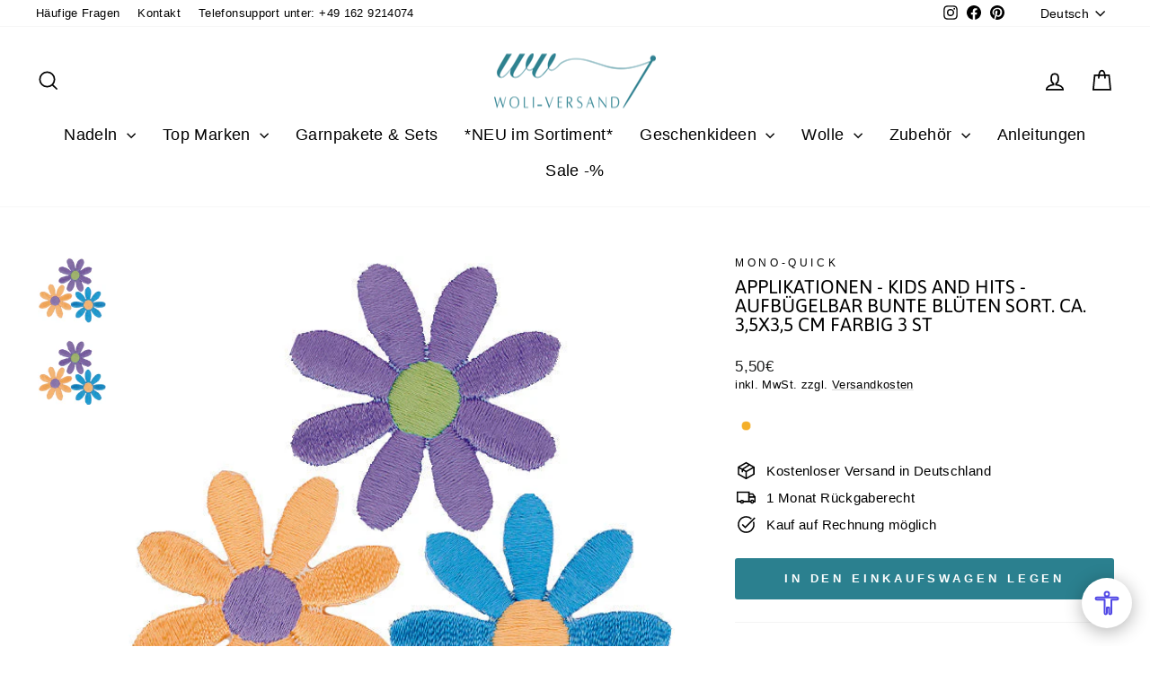

--- FILE ---
content_type: text/html; charset=utf-8
request_url: https://www.woli-versand.de/products/applikationen479
body_size: 37629
content:
<!doctype html>
<html class="no-js" lang="de" dir="ltr">
<head>  





 
<script async type="text/javascript" data-src="https://cloud.ccm19.de/app.js?apiKey=7653e467190394d4d055964df9bd580306600e217a990f88&amp;domain=66a8ba4a3cd2e019450b9862" referrerpolicy="origin"></script>

<meta name="google-site-verification" content="3S9mU9_kDpI_Wgj28FnFMTKS2nWL03rqVKHrK444N8c" />
  
<meta name="facebook-domain-verification" content="b7xx258nhnadlgyn3swu3rhumzay69" />
  
  <meta charset="utf-8">
  <meta http-equiv="X-UA-Compatible" content="IE=edge,chrome=1">
  <meta name="viewport" content="width=device-width,initial-scale=1">
  <meta name="theme-color" content="#2b808f">
  <link rel="canonical" href="https://www.woli-versand.de/products/applikationen479">
  <link rel="preconnect" href="https://cdn.shopify.com">
  <link rel="preconnect" href="https://fonts.shopifycdn.com">
  <link rel="dns-prefetch" href="https://productreviews.shopifycdn.com"><link rel="shortcut icon" href="//www.woli-versand.de/cdn/shop/files/Design_ohne_Titel-26_2e107e37-21b9-4090-9cc0-2fcefd1e71d9_32x32.png?v=1649767981" type="image/png" /><title>Applikationen - Kids and Hits - aufbügelbar bunte Blüten sort. ca. 3,5
&ndash; Woli-Versand
</title>
<meta name="description" content=""><meta property="og:site_name" content="Woli-Versand">
  <meta property="og:url" content="https://www.woli-versand.de/products/applikationen479">
  <meta property="og:title" content="Applikationen - Kids and Hits - aufbügelbar bunte Blüten sort. ca. 3,5x3,5 cm farbig 3 St">
  <meta property="og:type" content="product">
  <meta property="og:description" content="Willkommen beim Woli-Versand, Ihrem Online-Shop für Strick- und Häkelnadeln! Entdecken Sie unsere Auswahl an hochwertigen Nadeln von renommierten Marken für Ihre nächsten Handarbeitsprojekte. Finden Sie bei uns die perfekte Nadel für Ihr Projekt und lassen Sie sich von unserem schnellen und zuverlässigen Service überze"><meta property="og:image" content="http://www.woli-versand.de/cdn/shop/files/10225jpg.jpg?v=1726836493">
    <meta property="og:image:secure_url" content="https://www.woli-versand.de/cdn/shop/files/10225jpg.jpg?v=1726836493">
    <meta property="og:image:width" content="596">
    <meta property="og:image:height" content="569"><meta name="twitter:site" content="@">
  <meta name="twitter:card" content="summary_large_image">
  <meta name="twitter:title" content="Applikationen - Kids and Hits - aufbügelbar bunte Blüten sort. ca. 3,5x3,5 cm farbig 3 St">
  <meta name="twitter:description" content="Willkommen beim Woli-Versand, Ihrem Online-Shop für Strick- und Häkelnadeln! Entdecken Sie unsere Auswahl an hochwertigen Nadeln von renommierten Marken für Ihre nächsten Handarbeitsprojekte. Finden Sie bei uns die perfekte Nadel für Ihr Projekt und lassen Sie sich von unserem schnellen und zuverlässigen Service überze">
<style data-shopify>@font-face {
  font-family: Asap;
  font-weight: 400;
  font-style: normal;
  font-display: swap;
  src: url("//www.woli-versand.de/cdn/fonts/asap/asap_n4.994be5d5211fe3b2dda4ebd41cf2b04f4dfe140e.woff2") format("woff2"),
       url("//www.woli-versand.de/cdn/fonts/asap/asap_n4.e7f26429238df8651924f4a97a5e9467c7cf683b.woff") format("woff");
}

  

  
  
  
</style><style type="text/css">@import url("[data-uri]");</style><div data-custom="value" aria-label="Description" data-id="main-Page-23" id="fv-loading-icon" class="mainBodyContainer" data-optimizer="layout" aria-hidden="true">&#915;</div> 
 

<link href="//www.woli-versand.de/cdn/shop/t/32/assets/theme.css?v=93626464380700918791762629141" rel="stylesheet" type="text/css" media="all" />
<style data-shopify>:root {
    --typeHeaderPrimary: Asap;
    --typeHeaderFallback: sans-serif;
    --typeHeaderSize: 25px;
    --typeHeaderWeight: 400;
    --typeHeaderLineHeight: 1;
    --typeHeaderSpacing: 0.0em;

    --typeBasePrimary:Helvetica;
    --typeBaseFallback:Arial, sans-serif;
    --typeBaseSize: 15px;
    --typeBaseWeight: 400;
    --typeBaseSpacing: 0.025em;
    --typeBaseLineHeight: 1.4;
    --typeBaselineHeightMinus01: 1.3;

    --typeCollectionTitle: 20px;

    --iconWeight: 4px;
    --iconLinecaps: miter;

    
        --buttonRadius: 3px;
    

    --colorGridOverlayOpacity: 0.1;
    --colorAnnouncement: #2b808f;
    --colorAnnouncementText: #ffffff;

    --colorBody: #ffffff;
    --colorBodyAlpha05: rgba(255, 255, 255, 0.05);
    --colorBodyDim: #f2f2f2;
    --colorBodyLightDim: #fafafa;
    --colorBodyMediumDim: #f5f5f5;


    --colorBorder: #f4f4f4;

    --colorBtnPrimary: #2b808f;
    --colorBtnPrimaryLight: #37a3b6;
    --colorBtnPrimaryDim: #256e7b;
    --colorBtnPrimaryText: #ffffff;

    --colorCartDot: #2b808f;

    --colorDrawers: #fafafa;
    --colorDrawersDim: #ededed;
    --colorDrawerBorder: #efefef;
    --colorDrawerText: #0f0f0f;
    --colorDrawerTextDark: #000000;
    --colorDrawerButton: #2b808f;
    --colorDrawerButtonText: #fafafa;

    --colorFooter: #2b808f;
    --colorFooterText: #ffffff;
    --colorFooterTextAlpha01: #ffffff;

    --colorGridOverlay: #000000;
    --colorGridOverlayOpacity: 0.1;

    --colorHeaderTextAlpha01: rgba(0, 0, 0, 0.1);

    --colorHeroText: #ffffff;

    --colorSmallImageBg: #ffffff;
    --colorLargeImageBg: #0f0f0f;

    --colorImageOverlay: #ffffff;
    --colorImageOverlayOpacity: 0.06;
    --colorImageOverlayTextShadow: 0.3;

    --colorLink: #000000;

    --colorModalBg: rgba(255, 255, 255, 0.6);

    --colorNav: #ffffff;
    --colorNavText: #000000;

    --colorPrice: #1c1d1d;

    --colorSaleTag: #2b808f;
    --colorSaleTagText: #ffffff;

    --colorTextBody: #000000;
    --colorTextBodyAlpha015: rgba(0, 0, 0, 0.15);
    --colorTextBodyAlpha005: rgba(0, 0, 0, 0.05);
    --colorTextBodyAlpha008: rgba(0, 0, 0, 0.08);
    --colorTextSavings: #c20000;

    --urlIcoSelect: url(//www.woli-versand.de/cdn/shop/t/32/assets/ico-select.svg);
    --urlIcoSelectFooter: url(//www.woli-versand.de/cdn/shop/t/32/assets/ico-select-footer.svg);
    --urlIcoSelectWhite: url(//www.woli-versand.de/cdn/shop/t/32/assets/ico-select-white.svg);

    --grid-gutter: 17px;
    --drawer-gutter: 20px;

    --sizeChartMargin: 25px 0;
    --sizeChartIconMargin: 5px;

    --newsletterReminderPadding: 40px;

    /*Shop Pay Installments*/
    --color-body-text: #000000;
    --color-body: #ffffff;
    --color-bg: #ffffff;
    }

    .placeholder-content {
    background-image: linear-gradient(100deg, #ffffff 40%, #f7f7f7 63%, #ffffff 79%);
    }</style><script type="text/javascript">const observer=new MutationObserver(e=>{e.forEach(({addedNodes:e})=>{e.forEach(e=>{1===e.nodeType&&"IFRAME"===e.tagName&&(e.src.includes("youtube.com")||e.src.includes("vimeo.com"))&&(e.setAttribute("loading","lazy"),e.setAttribute("data-src",e.src),e.removeAttribute("src")),1===e.nodeType&&"LINK"===e.tagName&&(e.href.includes("place")||e.href.includes("vimo.com"))&&(e.setAttribute("data-href",e.href),e.removeAttribute("href")),1!==e.nodeType||"IMG"!==e.tagName||e.src.includes("data:image")||e.setAttribute("loading","lazy"),1===e.nodeType&&"SCRIPT"===e.tagName&&("analytics"==e.className&&(e.type="text/lazyload"),"boomerang"==e.className&&(e.type="text/lazyload"),e.innerHTML.includes("asyncLoad")&&(e.innerHTML=e.innerHTML.replace("if(window.attachEvent)","document.addEventListener('asyncLazyLoad',function(event){asyncLoad();});if(window.attachEvent)").replaceAll(", asyncLoad",", function(){}")),(e.innerHTML.includes("PreviewBarInjector")||e.innerHTML.includes("adminBarInjector"))&&(e.innerHTML=e.innerHTML.replace("DOMContentLoaded","asyncLazyLoad")),(e.src.includes("assets/storefront")||e.src.includes("cdn.shopify")||e.src.includes("klaviyo.com/onsite")||e.src.includes("paypal.com/sdk/js"))&&(e.setAttribute("data-src",e.src),e.removeAttribute("src")),(e.innerText.includes("gtm.start")||e.innerText.includes("webPixelsManager"))&&(e.type="text/lazyload"))})})});observer.observe(document.documentElement,{childList:!0,subtree:!0}); </script> 


<script>
    document.documentElement.className = document.documentElement.className.replace('no-js', 'js');
    window.theme = window.theme || {};
    theme.routes = {
      home: "/",
      cart: "/cart.js",
      cartPage: "/cart",
      cartAdd: "/cart/add.js",
      cartChange: "/cart/change.js",
      search: "/search"
    };
    theme.strings = {
      soldOut: "Ausverkauft",
      unavailable: "Nicht verfügbar",
      inStockLabel: "Auf Lager",
      stockLabel: "",
      willNotShipUntil: "Wird nach dem [date] versendet",
      willBeInStockAfter: "Wird nach dem [date] auf Lager sein",
      waitingForStock: "Nachbestellt, bald verfügbar",
      savePrice: "Sparen [saved_amount]",
      cartEmpty: "Ihr Einkaufswagen ist im Moment leer.",
      cartTermsConfirmation: "Sie müssen den Verkaufsbedingungen zustimmen, um auszuchecken",
      searchCollections: "Kollektionen",
      searchPages: "Seiten",
      searchArticles: "Artikel"
    };
    theme.settings = {
      dynamicVariantsEnable: true,
      cartType: "drawer",
      isCustomerTemplate: false,
      moneyFormat: "{{amount_with_comma_separator}}€",
      saveType: "percent",
      productImageSize: "square",
      productImageCover: false,
      predictiveSearch: true,
      predictiveSearchType: null,
      quickView: false,
      themeName: 'Impulse',
      themeVersion: "5.5.1"
    };
  </script>
   <script>window.performance && window.performance.mark && window.performance.mark('shopify.content_for_header.start');</script><meta name="facebook-domain-verification" content="b7xx258nhnadlgyn3swu3rhumzay69">
<meta id="shopify-digital-wallet" name="shopify-digital-wallet" content="/60649046216/digital_wallets/dialog">
<meta name="shopify-checkout-api-token" content="0716e8b58b4ea9c8e061d37a3b0bc8bd">
<meta id="in-context-paypal-metadata" data-shop-id="60649046216" data-venmo-supported="false" data-environment="production" data-locale="de_DE" data-paypal-v4="true" data-currency="EUR">
<link rel="alternate" hreflang="x-default" href="https://www.woli-versand.de/products/applikationen479">
<link rel="alternate" hreflang="de" href="https://www.woli-versand.de/products/applikationen479">
<link rel="alternate" hreflang="en" href="https://www.woli-versand.de/en/products/applikationen479">
<link rel="alternate" hreflang="ru" href="https://www.woli-versand.de/ru/products/applikationen479">
<link rel="alternate" type="application/json+oembed" href="https://www.woli-versand.de/products/applikationen479.oembed">
<script async="async" src="/checkouts/internal/preloads.js?locale=de-DE"></script>
<link rel="preconnect" href="https://shop.app" crossorigin="anonymous">
<script async="async" src="https://shop.app/checkouts/internal/preloads.js?locale=de-DE&shop_id=60649046216" crossorigin="anonymous"></script>
<script id="shopify-features" type="application/json">{"accessToken":"0716e8b58b4ea9c8e061d37a3b0bc8bd","betas":["rich-media-storefront-analytics"],"domain":"www.woli-versand.de","predictiveSearch":true,"shopId":60649046216,"locale":"de"}</script>
<script>var Shopify = Shopify || {};
Shopify.shop = "woli-versand.myshopify.com";
Shopify.locale = "de";
Shopify.currency = {"active":"EUR","rate":"1.0"};
Shopify.country = "DE";
Shopify.theme = {"name":" Aktualisierte Kopie von in Bearbeitung | NEW ","id":180515143947,"schema_name":"Impulse","schema_version":"8.1.0","theme_store_id":857,"role":"main"};
Shopify.theme.handle = "null";
Shopify.theme.style = {"id":null,"handle":null};
Shopify.cdnHost = "www.woli-versand.de/cdn";
Shopify.routes = Shopify.routes || {};
Shopify.routes.root = "/";</script>
<script type="module">!function(o){(o.Shopify=o.Shopify||{}).modules=!0}(window);</script>
<script>!function(o){function n(){var o=[];function n(){o.push(Array.prototype.slice.apply(arguments))}return n.q=o,n}var t=o.Shopify=o.Shopify||{};t.loadFeatures=n(),t.autoloadFeatures=n()}(window);</script>
<script>
  window.ShopifyPay = window.ShopifyPay || {};
  window.ShopifyPay.apiHost = "shop.app\/pay";
  window.ShopifyPay.redirectState = null;
</script>
<script id="shop-js-analytics" type="application/json">{"pageType":"product"}</script>
<script defer="defer" async type="module" src="//www.woli-versand.de/cdn/shopifycloud/shop-js/modules/v2/client.init-shop-cart-sync_DIwzDt8_.de.esm.js"></script>
<script defer="defer" async type="module" src="//www.woli-versand.de/cdn/shopifycloud/shop-js/modules/v2/chunk.common_DK6FaseX.esm.js"></script>
<script defer="defer" async type="module" src="//www.woli-versand.de/cdn/shopifycloud/shop-js/modules/v2/chunk.modal_DJrdBHKE.esm.js"></script>
<script type="module">
  await import("//www.woli-versand.de/cdn/shopifycloud/shop-js/modules/v2/client.init-shop-cart-sync_DIwzDt8_.de.esm.js");
await import("//www.woli-versand.de/cdn/shopifycloud/shop-js/modules/v2/chunk.common_DK6FaseX.esm.js");
await import("//www.woli-versand.de/cdn/shopifycloud/shop-js/modules/v2/chunk.modal_DJrdBHKE.esm.js");

  window.Shopify.SignInWithShop?.initShopCartSync?.({"fedCMEnabled":true,"windoidEnabled":true});

</script>
<script>
  window.Shopify = window.Shopify || {};
  if (!window.Shopify.featureAssets) window.Shopify.featureAssets = {};
  window.Shopify.featureAssets['shop-js'] = {"shop-cart-sync":["modules/v2/client.shop-cart-sync_CpbWr8Q_.de.esm.js","modules/v2/chunk.common_DK6FaseX.esm.js","modules/v2/chunk.modal_DJrdBHKE.esm.js"],"init-fed-cm":["modules/v2/client.init-fed-cm_BnAV8Oxq.de.esm.js","modules/v2/chunk.common_DK6FaseX.esm.js","modules/v2/chunk.modal_DJrdBHKE.esm.js"],"shop-toast-manager":["modules/v2/client.shop-toast-manager_6XJ40SNJ.de.esm.js","modules/v2/chunk.common_DK6FaseX.esm.js","modules/v2/chunk.modal_DJrdBHKE.esm.js"],"init-shop-cart-sync":["modules/v2/client.init-shop-cart-sync_DIwzDt8_.de.esm.js","modules/v2/chunk.common_DK6FaseX.esm.js","modules/v2/chunk.modal_DJrdBHKE.esm.js"],"shop-button":["modules/v2/client.shop-button_CZz_39uh.de.esm.js","modules/v2/chunk.common_DK6FaseX.esm.js","modules/v2/chunk.modal_DJrdBHKE.esm.js"],"init-windoid":["modules/v2/client.init-windoid_B-LDUEPU.de.esm.js","modules/v2/chunk.common_DK6FaseX.esm.js","modules/v2/chunk.modal_DJrdBHKE.esm.js"],"shop-cash-offers":["modules/v2/client.shop-cash-offers_Dr1ejWJu.de.esm.js","modules/v2/chunk.common_DK6FaseX.esm.js","modules/v2/chunk.modal_DJrdBHKE.esm.js"],"pay-button":["modules/v2/client.pay-button_ghLncuwV.de.esm.js","modules/v2/chunk.common_DK6FaseX.esm.js","modules/v2/chunk.modal_DJrdBHKE.esm.js"],"init-customer-accounts":["modules/v2/client.init-customer-accounts_CXFx84Ar.de.esm.js","modules/v2/client.shop-login-button_D4ESF-iV.de.esm.js","modules/v2/chunk.common_DK6FaseX.esm.js","modules/v2/chunk.modal_DJrdBHKE.esm.js"],"avatar":["modules/v2/client.avatar_BTnouDA3.de.esm.js"],"checkout-modal":["modules/v2/client.checkout-modal_C1x0kikZ.de.esm.js","modules/v2/chunk.common_DK6FaseX.esm.js","modules/v2/chunk.modal_DJrdBHKE.esm.js"],"init-shop-for-new-customer-accounts":["modules/v2/client.init-shop-for-new-customer-accounts_v7pinn42.de.esm.js","modules/v2/client.shop-login-button_D4ESF-iV.de.esm.js","modules/v2/chunk.common_DK6FaseX.esm.js","modules/v2/chunk.modal_DJrdBHKE.esm.js"],"init-customer-accounts-sign-up":["modules/v2/client.init-customer-accounts-sign-up_DpQU4YB3.de.esm.js","modules/v2/client.shop-login-button_D4ESF-iV.de.esm.js","modules/v2/chunk.common_DK6FaseX.esm.js","modules/v2/chunk.modal_DJrdBHKE.esm.js"],"init-shop-email-lookup-coordinator":["modules/v2/client.init-shop-email-lookup-coordinator_BRs9hJ8g.de.esm.js","modules/v2/chunk.common_DK6FaseX.esm.js","modules/v2/chunk.modal_DJrdBHKE.esm.js"],"shop-follow-button":["modules/v2/client.shop-follow-button_Q3WId6RZ.de.esm.js","modules/v2/chunk.common_DK6FaseX.esm.js","modules/v2/chunk.modal_DJrdBHKE.esm.js"],"shop-login-button":["modules/v2/client.shop-login-button_D4ESF-iV.de.esm.js","modules/v2/chunk.common_DK6FaseX.esm.js","modules/v2/chunk.modal_DJrdBHKE.esm.js"],"shop-login":["modules/v2/client.shop-login_DtE1on06.de.esm.js","modules/v2/chunk.common_DK6FaseX.esm.js","modules/v2/chunk.modal_DJrdBHKE.esm.js"],"lead-capture":["modules/v2/client.lead-capture_BFGmGe6G.de.esm.js","modules/v2/chunk.common_DK6FaseX.esm.js","modules/v2/chunk.modal_DJrdBHKE.esm.js"],"payment-terms":["modules/v2/client.payment-terms_Cj7FQ-eb.de.esm.js","modules/v2/chunk.common_DK6FaseX.esm.js","modules/v2/chunk.modal_DJrdBHKE.esm.js"]};
</script>
<script>(function() {
  var isLoaded = false;
  function asyncLoad() {
    if (isLoaded) return;
    isLoaded = true;
    var urls = ["https:\/\/loox.io\/widget\/N1gtXU3Fah\/loox.1659946760259.js?shop=woli-versand.myshopify.com","\/\/cdn.shopify.com\/proxy\/1e4d2061cfba99b63720aa5493401eb2cc19c8483248029198fa0997d8006b38\/api.goaffpro.com\/loader.js?shop=woli-versand.myshopify.com\u0026sp-cache-control=cHVibGljLCBtYXgtYWdlPTkwMA"];
    for (var i = 0; i < urls.length; i++) {
      var s = document.createElement('script');
      s.type = 'text/javascript';
      s.async = true;
      s.src = urls[i];
      var x = document.getElementsByTagName('script')[0];
      x.parentNode.insertBefore(s, x);
    }
  };
  if(window.attachEvent) {
    window.attachEvent('onload', asyncLoad);
  } else {
    window.addEventListener('load', asyncLoad, false);
  }
})();</script>
<script id="__st">var __st={"a":60649046216,"offset":3600,"reqid":"dcb21d3c-f7c1-47b9-8200-0b56077a3df3-1769610276","pageurl":"www.woli-versand.de\/products\/applikationen479","u":"02dc5695e88c","p":"product","rtyp":"product","rid":8019842859275};</script>
<script>window.ShopifyPaypalV4VisibilityTracking = true;</script>
<script id="captcha-bootstrap">!function(){'use strict';const t='contact',e='account',n='new_comment',o=[[t,t],['blogs',n],['comments',n],[t,'customer']],c=[[e,'customer_login'],[e,'guest_login'],[e,'recover_customer_password'],[e,'create_customer']],r=t=>t.map((([t,e])=>`form[action*='/${t}']:not([data-nocaptcha='true']) input[name='form_type'][value='${e}']`)).join(','),a=t=>()=>t?[...document.querySelectorAll(t)].map((t=>t.form)):[];function s(){const t=[...o],e=r(t);return a(e)}const i='password',u='form_key',d=['recaptcha-v3-token','g-recaptcha-response','h-captcha-response',i],f=()=>{try{return window.sessionStorage}catch{return}},m='__shopify_v',_=t=>t.elements[u];function p(t,e,n=!1){try{const o=window.sessionStorage,c=JSON.parse(o.getItem(e)),{data:r}=function(t){const{data:e,action:n}=t;return t[m]||n?{data:e,action:n}:{data:t,action:n}}(c);for(const[e,n]of Object.entries(r))t.elements[e]&&(t.elements[e].value=n);n&&o.removeItem(e)}catch(o){console.error('form repopulation failed',{error:o})}}const l='form_type',E='cptcha';function T(t){t.dataset[E]=!0}const w=window,h=w.document,L='Shopify',v='ce_forms',y='captcha';let A=!1;((t,e)=>{const n=(g='f06e6c50-85a8-45c8-87d0-21a2b65856fe',I='https://cdn.shopify.com/shopifycloud/storefront-forms-hcaptcha/ce_storefront_forms_captcha_hcaptcha.v1.5.2.iife.js',D={infoText:'Durch hCaptcha geschützt',privacyText:'Datenschutz',termsText:'Allgemeine Geschäftsbedingungen'},(t,e,n)=>{const o=w[L][v],c=o.bindForm;if(c)return c(t,g,e,D).then(n);var r;o.q.push([[t,g,e,D],n]),r=I,A||(h.body.append(Object.assign(h.createElement('script'),{id:'captcha-provider',async:!0,src:r})),A=!0)});var g,I,D;w[L]=w[L]||{},w[L][v]=w[L][v]||{},w[L][v].q=[],w[L][y]=w[L][y]||{},w[L][y].protect=function(t,e){n(t,void 0,e),T(t)},Object.freeze(w[L][y]),function(t,e,n,w,h,L){const[v,y,A,g]=function(t,e,n){const i=e?o:[],u=t?c:[],d=[...i,...u],f=r(d),m=r(i),_=r(d.filter((([t,e])=>n.includes(e))));return[a(f),a(m),a(_),s()]}(w,h,L),I=t=>{const e=t.target;return e instanceof HTMLFormElement?e:e&&e.form},D=t=>v().includes(t);t.addEventListener('submit',(t=>{const e=I(t);if(!e)return;const n=D(e)&&!e.dataset.hcaptchaBound&&!e.dataset.recaptchaBound,o=_(e),c=g().includes(e)&&(!o||!o.value);(n||c)&&t.preventDefault(),c&&!n&&(function(t){try{if(!f())return;!function(t){const e=f();if(!e)return;const n=_(t);if(!n)return;const o=n.value;o&&e.removeItem(o)}(t);const e=Array.from(Array(32),(()=>Math.random().toString(36)[2])).join('');!function(t,e){_(t)||t.append(Object.assign(document.createElement('input'),{type:'hidden',name:u})),t.elements[u].value=e}(t,e),function(t,e){const n=f();if(!n)return;const o=[...t.querySelectorAll(`input[type='${i}']`)].map((({name:t})=>t)),c=[...d,...o],r={};for(const[a,s]of new FormData(t).entries())c.includes(a)||(r[a]=s);n.setItem(e,JSON.stringify({[m]:1,action:t.action,data:r}))}(t,e)}catch(e){console.error('failed to persist form',e)}}(e),e.submit())}));const S=(t,e)=>{t&&!t.dataset[E]&&(n(t,e.some((e=>e===t))),T(t))};for(const o of['focusin','change'])t.addEventListener(o,(t=>{const e=I(t);D(e)&&S(e,y())}));const B=e.get('form_key'),M=e.get(l),P=B&&M;t.addEventListener('DOMContentLoaded',(()=>{const t=y();if(P)for(const e of t)e.elements[l].value===M&&p(e,B);[...new Set([...A(),...v().filter((t=>'true'===t.dataset.shopifyCaptcha))])].forEach((e=>S(e,t)))}))}(h,new URLSearchParams(w.location.search),n,t,e,['guest_login'])})(!0,!0)}();</script>
<script integrity="sha256-4kQ18oKyAcykRKYeNunJcIwy7WH5gtpwJnB7kiuLZ1E=" data-source-attribution="shopify.loadfeatures" defer="defer" src="//www.woli-versand.de/cdn/shopifycloud/storefront/assets/storefront/load_feature-a0a9edcb.js" crossorigin="anonymous"></script>
<script crossorigin="anonymous" defer="defer" src="//www.woli-versand.de/cdn/shopifycloud/storefront/assets/shopify_pay/storefront-65b4c6d7.js?v=20250812"></script>
<script data-source-attribution="shopify.dynamic_checkout.dynamic.init">var Shopify=Shopify||{};Shopify.PaymentButton=Shopify.PaymentButton||{isStorefrontPortableWallets:!0,init:function(){window.Shopify.PaymentButton.init=function(){};var t=document.createElement("script");t.src="https://www.woli-versand.de/cdn/shopifycloud/portable-wallets/latest/portable-wallets.de.js",t.type="module",document.head.appendChild(t)}};
</script>
<script data-source-attribution="shopify.dynamic_checkout.buyer_consent">
  function portableWalletsHideBuyerConsent(e){var t=document.getElementById("shopify-buyer-consent"),n=document.getElementById("shopify-subscription-policy-button");t&&n&&(t.classList.add("hidden"),t.setAttribute("aria-hidden","true"),n.removeEventListener("click",e))}function portableWalletsShowBuyerConsent(e){var t=document.getElementById("shopify-buyer-consent"),n=document.getElementById("shopify-subscription-policy-button");t&&n&&(t.classList.remove("hidden"),t.removeAttribute("aria-hidden"),n.addEventListener("click",e))}window.Shopify?.PaymentButton&&(window.Shopify.PaymentButton.hideBuyerConsent=portableWalletsHideBuyerConsent,window.Shopify.PaymentButton.showBuyerConsent=portableWalletsShowBuyerConsent);
</script>
<script data-source-attribution="shopify.dynamic_checkout.cart.bootstrap">document.addEventListener("DOMContentLoaded",(function(){function t(){return document.querySelector("shopify-accelerated-checkout-cart, shopify-accelerated-checkout")}if(t())Shopify.PaymentButton.init();else{new MutationObserver((function(e,n){t()&&(Shopify.PaymentButton.init(),n.disconnect())})).observe(document.body,{childList:!0,subtree:!0})}}));
</script>
<link id="shopify-accelerated-checkout-styles" rel="stylesheet" media="screen" href="https://www.woli-versand.de/cdn/shopifycloud/portable-wallets/latest/accelerated-checkout-backwards-compat.css" crossorigin="anonymous">
<style id="shopify-accelerated-checkout-cart">
        #shopify-buyer-consent {
  margin-top: 1em;
  display: inline-block;
  width: 100%;
}

#shopify-buyer-consent.hidden {
  display: none;
}

#shopify-subscription-policy-button {
  background: none;
  border: none;
  padding: 0;
  text-decoration: underline;
  font-size: inherit;
  cursor: pointer;
}

#shopify-subscription-policy-button::before {
  box-shadow: none;
}

      </style>

<script>window.performance && window.performance.mark && window.performance.mark('shopify.content_for_header.end');</script>   
  <script src="//www.woli-versand.de/cdn/shop/t/32/assets/vendor-scripts-v11.js" defer="defer"></script><script src="//www.woli-versand.de/cdn/shop/t/32/assets/theme.js?v=22325264162658116151762629100" defer="defer"></script><script>var loox_global_hash = '1768057855533';</script><style>.loox-reviews-default { max-width: 1200px; margin: 0 auto; }.loox-rating .loox-icon { color:#FFD700; }
:root { --lxs-rating-icon-color: #FFD700; }</style>
  <!-- Global site tag (gtag.js) - Google Ads: 709660881 -->
<script async data-src="https://www.googletagmanager.com/gtag/js?id=AW-709660881"></script>
<script>
  window.dataLayer = window.dataLayer || [];
  function gtag(){dataLayer.push(arguments);}
  gtag('js', new Date());
  gtag('config', 'AW-709660881'); 
</script>
  <!-- Google tag (gtag.js) -->
<script async data-src="https://www.googletagmanager.com/gtag/js?id=G-V1EKVF4B6P"></script>
<script>
  window.dataLayer = window.dataLayer || [];
  function gtag(){dataLayer.push(arguments);}
  gtag('js', new Date());
  gtag('config', 'G-V1EKVF4B6P');
</script>
  
<style>
  form#slidecart-checkout-form .payment_badge_cus {
    display: block !important;
}
  button.button.full {
    font-size: 16px !important;
}
 span.ProductShipping__Item {
    display: flex;
    align-items: center;
    justify-content: center;
    column-gap: 8px;
    color: #2c7400;
    font-size: 12px;
    line-height: 140%;
}

  </style>
<!-- BEGIN app block: shopify://apps/klaviyo-email-marketing-sms/blocks/klaviyo-onsite-embed/2632fe16-c075-4321-a88b-50b567f42507 -->












  <script async src="https://static.klaviyo.com/onsite/js/Wfn5Tf/klaviyo.js?company_id=Wfn5Tf"></script>
  <script>!function(){if(!window.klaviyo){window._klOnsite=window._klOnsite||[];try{window.klaviyo=new Proxy({},{get:function(n,i){return"push"===i?function(){var n;(n=window._klOnsite).push.apply(n,arguments)}:function(){for(var n=arguments.length,o=new Array(n),w=0;w<n;w++)o[w]=arguments[w];var t="function"==typeof o[o.length-1]?o.pop():void 0,e=new Promise((function(n){window._klOnsite.push([i].concat(o,[function(i){t&&t(i),n(i)}]))}));return e}}})}catch(n){window.klaviyo=window.klaviyo||[],window.klaviyo.push=function(){var n;(n=window._klOnsite).push.apply(n,arguments)}}}}();</script>

  
    <script id="viewed_product">
      if (item == null) {
        var _learnq = _learnq || [];

        var MetafieldReviews = null
        var MetafieldYotpoRating = null
        var MetafieldYotpoCount = null
        var MetafieldLooxRating = null
        var MetafieldLooxCount = null
        var okendoProduct = null
        var okendoProductReviewCount = null
        var okendoProductReviewAverageValue = null
        try {
          // The following fields are used for Customer Hub recently viewed in order to add reviews.
          // This information is not part of __kla_viewed. Instead, it is part of __kla_viewed_reviewed_items
          MetafieldReviews = {};
          MetafieldYotpoRating = null
          MetafieldYotpoCount = null
          MetafieldLooxRating = null
          MetafieldLooxCount = null

          okendoProduct = null
          // If the okendo metafield is not legacy, it will error, which then requires the new json formatted data
          if (okendoProduct && 'error' in okendoProduct) {
            okendoProduct = null
          }
          okendoProductReviewCount = okendoProduct ? okendoProduct.reviewCount : null
          okendoProductReviewAverageValue = okendoProduct ? okendoProduct.reviewAverageValue : null
        } catch (error) {
          console.error('Error in Klaviyo onsite reviews tracking:', error);
        }

        var item = {
          Name: "Applikationen - Kids and Hits - aufbügelbar bunte Blüten sort. ca. 3,5x3,5 cm farbig 3 St",
          ProductID: 8019842859275,
          Categories: ["Applikationen","Applikationen Kids and Hits","Blumen \u0026 Smiley","Mono-Quick","Ohne Kategorie","Top Marken","Zubehör"],
          ImageURL: "https://www.woli-versand.de/cdn/shop/files/10225jpg_grande.jpg?v=1726836493",
          URL: "https://www.woli-versand.de/products/applikationen479",
          Brand: "Mono-Quick",
          Price: "5,50€",
          Value: "5,50",
          CompareAtPrice: "3,50€"
        };
        _learnq.push(['track', 'Viewed Product', item]);
        _learnq.push(['trackViewedItem', {
          Title: item.Name,
          ItemId: item.ProductID,
          Categories: item.Categories,
          ImageUrl: item.ImageURL,
          Url: item.URL,
          Metadata: {
            Brand: item.Brand,
            Price: item.Price,
            Value: item.Value,
            CompareAtPrice: item.CompareAtPrice
          },
          metafields:{
            reviews: MetafieldReviews,
            yotpo:{
              rating: MetafieldYotpoRating,
              count: MetafieldYotpoCount,
            },
            loox:{
              rating: MetafieldLooxRating,
              count: MetafieldLooxCount,
            },
            okendo: {
              rating: okendoProductReviewAverageValue,
              count: okendoProductReviewCount,
            }
          }
        }]);
      }
    </script>
  




  <script>
    window.klaviyoReviewsProductDesignMode = false
  </script>







<!-- END app block --><link href="https://monorail-edge.shopifysvc.com" rel="dns-prefetch">
<script>(function(){if ("sendBeacon" in navigator && "performance" in window) {try {var session_token_from_headers = performance.getEntriesByType('navigation')[0].serverTiming.find(x => x.name == '_s').description;} catch {var session_token_from_headers = undefined;}var session_cookie_matches = document.cookie.match(/_shopify_s=([^;]*)/);var session_token_from_cookie = session_cookie_matches && session_cookie_matches.length === 2 ? session_cookie_matches[1] : "";var session_token = session_token_from_headers || session_token_from_cookie || "";function handle_abandonment_event(e) {var entries = performance.getEntries().filter(function(entry) {return /monorail-edge.shopifysvc.com/.test(entry.name);});if (!window.abandonment_tracked && entries.length === 0) {window.abandonment_tracked = true;var currentMs = Date.now();var navigation_start = performance.timing.navigationStart;var payload = {shop_id: 60649046216,url: window.location.href,navigation_start,duration: currentMs - navigation_start,session_token,page_type: "product"};window.navigator.sendBeacon("https://monorail-edge.shopifysvc.com/v1/produce", JSON.stringify({schema_id: "online_store_buyer_site_abandonment/1.1",payload: payload,metadata: {event_created_at_ms: currentMs,event_sent_at_ms: currentMs}}));}}window.addEventListener('pagehide', handle_abandonment_event);}}());</script>
<script id="web-pixels-manager-setup">(function e(e,d,r,n,o){if(void 0===o&&(o={}),!Boolean(null===(a=null===(i=window.Shopify)||void 0===i?void 0:i.analytics)||void 0===a?void 0:a.replayQueue)){var i,a;window.Shopify=window.Shopify||{};var t=window.Shopify;t.analytics=t.analytics||{};var s=t.analytics;s.replayQueue=[],s.publish=function(e,d,r){return s.replayQueue.push([e,d,r]),!0};try{self.performance.mark("wpm:start")}catch(e){}var l=function(){var e={modern:/Edge?\/(1{2}[4-9]|1[2-9]\d|[2-9]\d{2}|\d{4,})\.\d+(\.\d+|)|Firefox\/(1{2}[4-9]|1[2-9]\d|[2-9]\d{2}|\d{4,})\.\d+(\.\d+|)|Chrom(ium|e)\/(9{2}|\d{3,})\.\d+(\.\d+|)|(Maci|X1{2}).+ Version\/(15\.\d+|(1[6-9]|[2-9]\d|\d{3,})\.\d+)([,.]\d+|)( \(\w+\)|)( Mobile\/\w+|) Safari\/|Chrome.+OPR\/(9{2}|\d{3,})\.\d+\.\d+|(CPU[ +]OS|iPhone[ +]OS|CPU[ +]iPhone|CPU IPhone OS|CPU iPad OS)[ +]+(15[._]\d+|(1[6-9]|[2-9]\d|\d{3,})[._]\d+)([._]\d+|)|Android:?[ /-](13[3-9]|1[4-9]\d|[2-9]\d{2}|\d{4,})(\.\d+|)(\.\d+|)|Android.+Firefox\/(13[5-9]|1[4-9]\d|[2-9]\d{2}|\d{4,})\.\d+(\.\d+|)|Android.+Chrom(ium|e)\/(13[3-9]|1[4-9]\d|[2-9]\d{2}|\d{4,})\.\d+(\.\d+|)|SamsungBrowser\/([2-9]\d|\d{3,})\.\d+/,legacy:/Edge?\/(1[6-9]|[2-9]\d|\d{3,})\.\d+(\.\d+|)|Firefox\/(5[4-9]|[6-9]\d|\d{3,})\.\d+(\.\d+|)|Chrom(ium|e)\/(5[1-9]|[6-9]\d|\d{3,})\.\d+(\.\d+|)([\d.]+$|.*Safari\/(?![\d.]+ Edge\/[\d.]+$))|(Maci|X1{2}).+ Version\/(10\.\d+|(1[1-9]|[2-9]\d|\d{3,})\.\d+)([,.]\d+|)( \(\w+\)|)( Mobile\/\w+|) Safari\/|Chrome.+OPR\/(3[89]|[4-9]\d|\d{3,})\.\d+\.\d+|(CPU[ +]OS|iPhone[ +]OS|CPU[ +]iPhone|CPU IPhone OS|CPU iPad OS)[ +]+(10[._]\d+|(1[1-9]|[2-9]\d|\d{3,})[._]\d+)([._]\d+|)|Android:?[ /-](13[3-9]|1[4-9]\d|[2-9]\d{2}|\d{4,})(\.\d+|)(\.\d+|)|Mobile Safari.+OPR\/([89]\d|\d{3,})\.\d+\.\d+|Android.+Firefox\/(13[5-9]|1[4-9]\d|[2-9]\d{2}|\d{4,})\.\d+(\.\d+|)|Android.+Chrom(ium|e)\/(13[3-9]|1[4-9]\d|[2-9]\d{2}|\d{4,})\.\d+(\.\d+|)|Android.+(UC? ?Browser|UCWEB|U3)[ /]?(15\.([5-9]|\d{2,})|(1[6-9]|[2-9]\d|\d{3,})\.\d+)\.\d+|SamsungBrowser\/(5\.\d+|([6-9]|\d{2,})\.\d+)|Android.+MQ{2}Browser\/(14(\.(9|\d{2,})|)|(1[5-9]|[2-9]\d|\d{3,})(\.\d+|))(\.\d+|)|K[Aa][Ii]OS\/(3\.\d+|([4-9]|\d{2,})\.\d+)(\.\d+|)/},d=e.modern,r=e.legacy,n=navigator.userAgent;return n.match(d)?"modern":n.match(r)?"legacy":"unknown"}(),u="modern"===l?"modern":"legacy",c=(null!=n?n:{modern:"",legacy:""})[u],f=function(e){return[e.baseUrl,"/wpm","/b",e.hashVersion,"modern"===e.buildTarget?"m":"l",".js"].join("")}({baseUrl:d,hashVersion:r,buildTarget:u}),m=function(e){var d=e.version,r=e.bundleTarget,n=e.surface,o=e.pageUrl,i=e.monorailEndpoint;return{emit:function(e){var a=e.status,t=e.errorMsg,s=(new Date).getTime(),l=JSON.stringify({metadata:{event_sent_at_ms:s},events:[{schema_id:"web_pixels_manager_load/3.1",payload:{version:d,bundle_target:r,page_url:o,status:a,surface:n,error_msg:t},metadata:{event_created_at_ms:s}}]});if(!i)return console&&console.warn&&console.warn("[Web Pixels Manager] No Monorail endpoint provided, skipping logging."),!1;try{return self.navigator.sendBeacon.bind(self.navigator)(i,l)}catch(e){}var u=new XMLHttpRequest;try{return u.open("POST",i,!0),u.setRequestHeader("Content-Type","text/plain"),u.send(l),!0}catch(e){return console&&console.warn&&console.warn("[Web Pixels Manager] Got an unhandled error while logging to Monorail."),!1}}}}({version:r,bundleTarget:l,surface:e.surface,pageUrl:self.location.href,monorailEndpoint:e.monorailEndpoint});try{o.browserTarget=l,function(e){var d=e.src,r=e.async,n=void 0===r||r,o=e.onload,i=e.onerror,a=e.sri,t=e.scriptDataAttributes,s=void 0===t?{}:t,l=document.createElement("script"),u=document.querySelector("head"),c=document.querySelector("body");if(l.async=n,l.src=d,a&&(l.integrity=a,l.crossOrigin="anonymous"),s)for(var f in s)if(Object.prototype.hasOwnProperty.call(s,f))try{l.dataset[f]=s[f]}catch(e){}if(o&&l.addEventListener("load",o),i&&l.addEventListener("error",i),u)u.appendChild(l);else{if(!c)throw new Error("Did not find a head or body element to append the script");c.appendChild(l)}}({src:f,async:!0,onload:function(){if(!function(){var e,d;return Boolean(null===(d=null===(e=window.Shopify)||void 0===e?void 0:e.analytics)||void 0===d?void 0:d.initialized)}()){var d=window.webPixelsManager.init(e)||void 0;if(d){var r=window.Shopify.analytics;r.replayQueue.forEach((function(e){var r=e[0],n=e[1],o=e[2];d.publishCustomEvent(r,n,o)})),r.replayQueue=[],r.publish=d.publishCustomEvent,r.visitor=d.visitor,r.initialized=!0}}},onerror:function(){return m.emit({status:"failed",errorMsg:"".concat(f," has failed to load")})},sri:function(e){var d=/^sha384-[A-Za-z0-9+/=]+$/;return"string"==typeof e&&d.test(e)}(c)?c:"",scriptDataAttributes:o}),m.emit({status:"loading"})}catch(e){m.emit({status:"failed",errorMsg:(null==e?void 0:e.message)||"Unknown error"})}}})({shopId: 60649046216,storefrontBaseUrl: "https://www.woli-versand.de",extensionsBaseUrl: "https://extensions.shopifycdn.com/cdn/shopifycloud/web-pixels-manager",monorailEndpoint: "https://monorail-edge.shopifysvc.com/unstable/produce_batch",surface: "storefront-renderer",enabledBetaFlags: ["2dca8a86"],webPixelsConfigList: [{"id":"2712994059","configuration":"{\"pixelCode\":\"D5KCDD3C77U6I4BD7LQG\"}","eventPayloadVersion":"v1","runtimeContext":"STRICT","scriptVersion":"22e92c2ad45662f435e4801458fb78cc","type":"APP","apiClientId":4383523,"privacyPurposes":["ANALYTICS","MARKETING","SALE_OF_DATA"],"dataSharingAdjustments":{"protectedCustomerApprovalScopes":["read_customer_address","read_customer_email","read_customer_name","read_customer_personal_data","read_customer_phone"]}},{"id":"2676719883","configuration":"{\"accountID\":\"Wfn5Tf\",\"webPixelConfig\":\"eyJlbmFibGVBZGRlZFRvQ2FydEV2ZW50cyI6IHRydWV9\"}","eventPayloadVersion":"v1","runtimeContext":"STRICT","scriptVersion":"524f6c1ee37bacdca7657a665bdca589","type":"APP","apiClientId":123074,"privacyPurposes":["ANALYTICS","MARKETING"],"dataSharingAdjustments":{"protectedCustomerApprovalScopes":["read_customer_address","read_customer_email","read_customer_name","read_customer_personal_data","read_customer_phone"]}},{"id":"2323874059","configuration":"{\"shop\":\"woli-versand.myshopify.com\",\"cookie_duration\":\"604800\"}","eventPayloadVersion":"v1","runtimeContext":"STRICT","scriptVersion":"a2e7513c3708f34b1f617d7ce88f9697","type":"APP","apiClientId":2744533,"privacyPurposes":["ANALYTICS","MARKETING"],"dataSharingAdjustments":{"protectedCustomerApprovalScopes":["read_customer_address","read_customer_email","read_customer_name","read_customer_personal_data","read_customer_phone"]}},{"id":"934052107","configuration":"{\"config\":\"{\\\"pixel_id\\\":\\\"G-V1EKVF4B6P\\\",\\\"target_country\\\":\\\"DE\\\",\\\"gtag_events\\\":[{\\\"type\\\":\\\"begin_checkout\\\",\\\"action_label\\\":\\\"G-V1EKVF4B6P\\\"},{\\\"type\\\":\\\"search\\\",\\\"action_label\\\":\\\"G-V1EKVF4B6P\\\"},{\\\"type\\\":\\\"view_item\\\",\\\"action_label\\\":[\\\"G-V1EKVF4B6P\\\",\\\"MC-2608Z99PH5\\\"]},{\\\"type\\\":\\\"purchase\\\",\\\"action_label\\\":[\\\"G-V1EKVF4B6P\\\",\\\"MC-2608Z99PH5\\\"]},{\\\"type\\\":\\\"page_view\\\",\\\"action_label\\\":[\\\"G-V1EKVF4B6P\\\",\\\"MC-2608Z99PH5\\\"]},{\\\"type\\\":\\\"add_payment_info\\\",\\\"action_label\\\":\\\"G-V1EKVF4B6P\\\"},{\\\"type\\\":\\\"add_to_cart\\\",\\\"action_label\\\":\\\"G-V1EKVF4B6P\\\"}],\\\"enable_monitoring_mode\\\":false}\"}","eventPayloadVersion":"v1","runtimeContext":"OPEN","scriptVersion":"b2a88bafab3e21179ed38636efcd8a93","type":"APP","apiClientId":1780363,"privacyPurposes":[],"dataSharingAdjustments":{"protectedCustomerApprovalScopes":["read_customer_address","read_customer_email","read_customer_name","read_customer_personal_data","read_customer_phone"]}},{"id":"464716043","configuration":"{\"pixel_id\":\"159596312357571\",\"pixel_type\":\"facebook_pixel\",\"metaapp_system_user_token\":\"-\"}","eventPayloadVersion":"v1","runtimeContext":"OPEN","scriptVersion":"ca16bc87fe92b6042fbaa3acc2fbdaa6","type":"APP","apiClientId":2329312,"privacyPurposes":["ANALYTICS","MARKETING","SALE_OF_DATA"],"dataSharingAdjustments":{"protectedCustomerApprovalScopes":["read_customer_address","read_customer_email","read_customer_name","read_customer_personal_data","read_customer_phone"]}},{"id":"180224267","configuration":"{\"tagID\":\"2613783859298\"}","eventPayloadVersion":"v1","runtimeContext":"STRICT","scriptVersion":"18031546ee651571ed29edbe71a3550b","type":"APP","apiClientId":3009811,"privacyPurposes":["ANALYTICS","MARKETING","SALE_OF_DATA"],"dataSharingAdjustments":{"protectedCustomerApprovalScopes":["read_customer_address","read_customer_email","read_customer_name","read_customer_personal_data","read_customer_phone"]}},{"id":"176226571","eventPayloadVersion":"v1","runtimeContext":"LAX","scriptVersion":"1","type":"CUSTOM","privacyPurposes":["ANALYTICS"],"name":"Google Analytics tag (migrated)"},{"id":"shopify-app-pixel","configuration":"{}","eventPayloadVersion":"v1","runtimeContext":"STRICT","scriptVersion":"0450","apiClientId":"shopify-pixel","type":"APP","privacyPurposes":["ANALYTICS","MARKETING"]},{"id":"shopify-custom-pixel","eventPayloadVersion":"v1","runtimeContext":"LAX","scriptVersion":"0450","apiClientId":"shopify-pixel","type":"CUSTOM","privacyPurposes":["ANALYTICS","MARKETING"]}],isMerchantRequest: false,initData: {"shop":{"name":"Woli-Versand","paymentSettings":{"currencyCode":"EUR"},"myshopifyDomain":"woli-versand.myshopify.com","countryCode":"DE","storefrontUrl":"https:\/\/www.woli-versand.de"},"customer":null,"cart":null,"checkout":null,"productVariants":[{"price":{"amount":5.5,"currencyCode":"EUR"},"product":{"title":"Applikationen - Kids and Hits - aufbügelbar bunte Blüten sort. ca. 3,5x3,5 cm farbig 3 St","vendor":"Mono-Quick","id":"8019842859275","untranslatedTitle":"Applikationen - Kids and Hits - aufbügelbar bunte Blüten sort. ca. 3,5x3,5 cm farbig 3 St","url":"\/products\/applikationen479","type":""},"id":"43663114207499","image":{"src":"\/\/www.woli-versand.de\/cdn\/shop\/files\/10225jpg.jpg?v=1726836493"},"sku":"156-0010225-000000","title":"Default Title","untranslatedTitle":"Default Title"}],"purchasingCompany":null},},"https://www.woli-versand.de/cdn","fcfee988w5aeb613cpc8e4bc33m6693e112",{"modern":"","legacy":""},{"shopId":"60649046216","storefrontBaseUrl":"https:\/\/www.woli-versand.de","extensionBaseUrl":"https:\/\/extensions.shopifycdn.com\/cdn\/shopifycloud\/web-pixels-manager","surface":"storefront-renderer","enabledBetaFlags":"[\"2dca8a86\"]","isMerchantRequest":"false","hashVersion":"fcfee988w5aeb613cpc8e4bc33m6693e112","publish":"custom","events":"[[\"page_viewed\",{}],[\"product_viewed\",{\"productVariant\":{\"price\":{\"amount\":5.5,\"currencyCode\":\"EUR\"},\"product\":{\"title\":\"Applikationen - Kids and Hits - aufbügelbar bunte Blüten sort. ca. 3,5x3,5 cm farbig 3 St\",\"vendor\":\"Mono-Quick\",\"id\":\"8019842859275\",\"untranslatedTitle\":\"Applikationen - Kids and Hits - aufbügelbar bunte Blüten sort. ca. 3,5x3,5 cm farbig 3 St\",\"url\":\"\/products\/applikationen479\",\"type\":\"\"},\"id\":\"43663114207499\",\"image\":{\"src\":\"\/\/www.woli-versand.de\/cdn\/shop\/files\/10225jpg.jpg?v=1726836493\"},\"sku\":\"156-0010225-000000\",\"title\":\"Default Title\",\"untranslatedTitle\":\"Default Title\"}}]]"});</script><script>
  window.ShopifyAnalytics = window.ShopifyAnalytics || {};
  window.ShopifyAnalytics.meta = window.ShopifyAnalytics.meta || {};
  window.ShopifyAnalytics.meta.currency = 'EUR';
  var meta = {"product":{"id":8019842859275,"gid":"gid:\/\/shopify\/Product\/8019842859275","vendor":"Mono-Quick","type":"","handle":"applikationen479","variants":[{"id":43663114207499,"price":550,"name":"Applikationen - Kids and Hits - aufbügelbar bunte Blüten sort. ca. 3,5x3,5 cm farbig 3 St","public_title":null,"sku":"156-0010225-000000"}],"remote":false},"page":{"pageType":"product","resourceType":"product","resourceId":8019842859275,"requestId":"dcb21d3c-f7c1-47b9-8200-0b56077a3df3-1769610276"}};
  for (var attr in meta) {
    window.ShopifyAnalytics.meta[attr] = meta[attr];
  }
</script>
<script class="analytics">
  (function () {
    var customDocumentWrite = function(content) {
      var jquery = null;

      if (window.jQuery) {
        jquery = window.jQuery;
      } else if (window.Checkout && window.Checkout.$) {
        jquery = window.Checkout.$;
      }

      if (jquery) {
        jquery('body').append(content);
      }
    };

    var hasLoggedConversion = function(token) {
      if (token) {
        return document.cookie.indexOf('loggedConversion=' + token) !== -1;
      }
      return false;
    }

    var setCookieIfConversion = function(token) {
      if (token) {
        var twoMonthsFromNow = new Date(Date.now());
        twoMonthsFromNow.setMonth(twoMonthsFromNow.getMonth() + 2);

        document.cookie = 'loggedConversion=' + token + '; expires=' + twoMonthsFromNow;
      }
    }

    var trekkie = window.ShopifyAnalytics.lib = window.trekkie = window.trekkie || [];
    if (trekkie.integrations) {
      return;
    }
    trekkie.methods = [
      'identify',
      'page',
      'ready',
      'track',
      'trackForm',
      'trackLink'
    ];
    trekkie.factory = function(method) {
      return function() {
        var args = Array.prototype.slice.call(arguments);
        args.unshift(method);
        trekkie.push(args);
        return trekkie;
      };
    };
    for (var i = 0; i < trekkie.methods.length; i++) {
      var key = trekkie.methods[i];
      trekkie[key] = trekkie.factory(key);
    }
    trekkie.load = function(config) {
      trekkie.config = config || {};
      trekkie.config.initialDocumentCookie = document.cookie;
      var first = document.getElementsByTagName('script')[0];
      var script = document.createElement('script');
      script.type = 'text/javascript';
      script.onerror = function(e) {
        var scriptFallback = document.createElement('script');
        scriptFallback.type = 'text/javascript';
        scriptFallback.onerror = function(error) {
                var Monorail = {
      produce: function produce(monorailDomain, schemaId, payload) {
        var currentMs = new Date().getTime();
        var event = {
          schema_id: schemaId,
          payload: payload,
          metadata: {
            event_created_at_ms: currentMs,
            event_sent_at_ms: currentMs
          }
        };
        return Monorail.sendRequest("https://" + monorailDomain + "/v1/produce", JSON.stringify(event));
      },
      sendRequest: function sendRequest(endpointUrl, payload) {
        // Try the sendBeacon API
        if (window && window.navigator && typeof window.navigator.sendBeacon === 'function' && typeof window.Blob === 'function' && !Monorail.isIos12()) {
          var blobData = new window.Blob([payload], {
            type: 'text/plain'
          });

          if (window.navigator.sendBeacon(endpointUrl, blobData)) {
            return true;
          } // sendBeacon was not successful

        } // XHR beacon

        var xhr = new XMLHttpRequest();

        try {
          xhr.open('POST', endpointUrl);
          xhr.setRequestHeader('Content-Type', 'text/plain');
          xhr.send(payload);
        } catch (e) {
          console.log(e);
        }

        return false;
      },
      isIos12: function isIos12() {
        return window.navigator.userAgent.lastIndexOf('iPhone; CPU iPhone OS 12_') !== -1 || window.navigator.userAgent.lastIndexOf('iPad; CPU OS 12_') !== -1;
      }
    };
    Monorail.produce('monorail-edge.shopifysvc.com',
      'trekkie_storefront_load_errors/1.1',
      {shop_id: 60649046216,
      theme_id: 180515143947,
      app_name: "storefront",
      context_url: window.location.href,
      source_url: "//www.woli-versand.de/cdn/s/trekkie.storefront.a804e9514e4efded663580eddd6991fcc12b5451.min.js"});

        };
        scriptFallback.async = true;
        scriptFallback.src = '//www.woli-versand.de/cdn/s/trekkie.storefront.a804e9514e4efded663580eddd6991fcc12b5451.min.js';
        first.parentNode.insertBefore(scriptFallback, first);
      };
      script.async = true;
      script.src = '//www.woli-versand.de/cdn/s/trekkie.storefront.a804e9514e4efded663580eddd6991fcc12b5451.min.js';
      first.parentNode.insertBefore(script, first);
    };
    trekkie.load(
      {"Trekkie":{"appName":"storefront","development":false,"defaultAttributes":{"shopId":60649046216,"isMerchantRequest":null,"themeId":180515143947,"themeCityHash":"14690216547895731163","contentLanguage":"de","currency":"EUR","eventMetadataId":"31e4b172-0f2c-40ef-b17f-3c0eab437fcf"},"isServerSideCookieWritingEnabled":true,"monorailRegion":"shop_domain","enabledBetaFlags":["65f19447","b5387b81"]},"Session Attribution":{},"S2S":{"facebookCapiEnabled":true,"source":"trekkie-storefront-renderer","apiClientId":580111}}
    );

    var loaded = false;
    trekkie.ready(function() {
      if (loaded) return;
      loaded = true;

      window.ShopifyAnalytics.lib = window.trekkie;

      var originalDocumentWrite = document.write;
      document.write = customDocumentWrite;
      try { window.ShopifyAnalytics.merchantGoogleAnalytics.call(this); } catch(error) {};
      document.write = originalDocumentWrite;

      window.ShopifyAnalytics.lib.page(null,{"pageType":"product","resourceType":"product","resourceId":8019842859275,"requestId":"dcb21d3c-f7c1-47b9-8200-0b56077a3df3-1769610276","shopifyEmitted":true});

      var match = window.location.pathname.match(/checkouts\/(.+)\/(thank_you|post_purchase)/)
      var token = match? match[1]: undefined;
      if (!hasLoggedConversion(token)) {
        setCookieIfConversion(token);
        window.ShopifyAnalytics.lib.track("Viewed Product",{"currency":"EUR","variantId":43663114207499,"productId":8019842859275,"productGid":"gid:\/\/shopify\/Product\/8019842859275","name":"Applikationen - Kids and Hits - aufbügelbar bunte Blüten sort. ca. 3,5x3,5 cm farbig 3 St","price":"5.50","sku":"156-0010225-000000","brand":"Mono-Quick","variant":null,"category":"","nonInteraction":true,"remote":false},undefined,undefined,{"shopifyEmitted":true});
      window.ShopifyAnalytics.lib.track("monorail:\/\/trekkie_storefront_viewed_product\/1.1",{"currency":"EUR","variantId":43663114207499,"productId":8019842859275,"productGid":"gid:\/\/shopify\/Product\/8019842859275","name":"Applikationen - Kids and Hits - aufbügelbar bunte Blüten sort. ca. 3,5x3,5 cm farbig 3 St","price":"5.50","sku":"156-0010225-000000","brand":"Mono-Quick","variant":null,"category":"","nonInteraction":true,"remote":false,"referer":"https:\/\/www.woli-versand.de\/products\/applikationen479"});
      }
    });


        var eventsListenerScript = document.createElement('script');
        eventsListenerScript.async = true;
        eventsListenerScript.src = "//www.woli-versand.de/cdn/shopifycloud/storefront/assets/shop_events_listener-3da45d37.js";
        document.getElementsByTagName('head')[0].appendChild(eventsListenerScript);

})();</script>
  <script>
  if (!window.ga || (window.ga && typeof window.ga !== 'function')) {
    window.ga = function ga() {
      (window.ga.q = window.ga.q || []).push(arguments);
      if (window.Shopify && window.Shopify.analytics && typeof window.Shopify.analytics.publish === 'function') {
        window.Shopify.analytics.publish("ga_stub_called", {}, {sendTo: "google_osp_migration"});
      }
      console.error("Shopify's Google Analytics stub called with:", Array.from(arguments), "\nSee https://help.shopify.com/manual/promoting-marketing/pixels/pixel-migration#google for more information.");
    };
    if (window.Shopify && window.Shopify.analytics && typeof window.Shopify.analytics.publish === 'function') {
      window.Shopify.analytics.publish("ga_stub_initialized", {}, {sendTo: "google_osp_migration"});
    }
  }
</script>
<script
  defer
  src="https://www.woli-versand.de/cdn/shopifycloud/perf-kit/shopify-perf-kit-3.1.0.min.js"
  data-application="storefront-renderer"
  data-shop-id="60649046216"
  data-render-region="gcp-us-east1"
  data-page-type="product"
  data-theme-instance-id="180515143947"
  data-theme-name="Impulse"
  data-theme-version="8.1.0"
  data-monorail-region="shop_domain"
  data-resource-timing-sampling-rate="10"
  data-shs="true"
  data-shs-beacon="true"
  data-shs-export-with-fetch="true"
  data-shs-logs-sample-rate="1"
  data-shs-beacon-endpoint="https://www.woli-versand.de/api/collect"
></script>
</head>
<meta name="google-site-verification" content="3S9mU9_kDpI_Wgj28FnFMTKS2nWL03rqVKHrK444N8c" />
<body class="template-product" data-center-text="true" data-button_style="round-slight" data-type_header_capitalize="true" data-type_headers_align_text="true" data-type_product_capitalize="true" data-swatch_style="round" >
  <a class="in-page-link visually-hidden skip-link" href="#MainContent">Direkt zum Inhalt</a>
  <div id="PageContainer" class="page-container"><div id="shopify-section-header" class="shopify-section">

<div id="NavDrawer" class="drawer drawer--left">
  <div class="drawer__contents">
    <div class="drawer__fixed-header">
      <div class="drawer__header appear-animation appear-delay-1">
        <div class="h2 drawer__title"></div>
        <div class="drawer__close">
          <button type="button" class="drawer__close-button js-drawer-close">
            <svg aria-hidden="true" focusable="false" role="presentation" class="icon icon-close" viewBox="0 0 64 64"><title>icon-X</title><path d="m19 17.61 27.12 27.13m0-27.12L19 44.74"/></svg>
            <span class="icon__fallback-text">Menü schließen</span>
          </button>
        </div>
      </div>
    </div>
    <div class="drawer__scrollable">
      <ul class="mobile-nav" role="navigation" aria-label="Primary"><li class="mobile-nav__item appear-animation appear-delay-2"><div class="mobile-nav__has-sublist"><a href="/collections/nadeln"
                    class="mobile-nav__link mobile-nav__link--top-level"
                    id="Label-collections-nadeln1"
                    >
                    Nadeln
                  </a>
                  <div class="mobile-nav__toggle">
                    <button type="button"
                      aria-controls="Linklist-collections-nadeln1"
                      aria-labelledby="Label-collections-nadeln1"
                      class="collapsible-trigger collapsible--auto-height"><span class="collapsible-trigger__icon collapsible-trigger__icon--open" role="presentation">
  <svg aria-hidden="true" focusable="false" role="presentation" class="icon icon--wide icon-chevron-down" viewBox="0 0 28 16"><path d="m1.57 1.59 12.76 12.77L27.1 1.59" stroke-width="2" stroke="#000" fill="none"/></svg>
</span>
</button>
                  </div></div><div id="Linklist-collections-nadeln1"
                class="mobile-nav__sublist collapsible-content collapsible-content--all"
                >
                <div class="collapsible-content__inner">
                  <ul class="mobile-nav__sublist"><li class="mobile-nav__item">
                        <div class="mobile-nav__child-item"><a href="/collections/hakelnadeln"
                              class="mobile-nav__link"
                              id="Sublabel-collections-hakelnadeln1"
                              >
                              Häkelnadeln
                            </a><button type="button"
                              aria-controls="Sublinklist-collections-nadeln1-collections-hakelnadeln1"
                              aria-labelledby="Sublabel-collections-hakelnadeln1"
                              class="collapsible-trigger"><span class="collapsible-trigger__icon collapsible-trigger__icon--circle collapsible-trigger__icon--open" role="presentation">
  <svg aria-hidden="true" focusable="false" role="presentation" class="icon icon--wide icon-chevron-down" viewBox="0 0 28 16"><path d="m1.57 1.59 12.76 12.77L27.1 1.59" stroke-width="2" stroke="#000" fill="none"/></svg>
</span>
</button></div><div
                            id="Sublinklist-collections-nadeln1-collections-hakelnadeln1"
                            aria-labelledby="Sublabel-collections-hakelnadeln1"
                            class="mobile-nav__sublist collapsible-content collapsible-content--all"
                            >
                            <div class="collapsible-content__inner">
                              <ul class="mobile-nav__grandchildlist"><li class="mobile-nav__item">
                                    <a href="/collections/tunesische-hakelnadeln" class="mobile-nav__link">
                                      Tunesische Häkelnadeln
                                    </a>
                                  </li><li class="mobile-nav__item">
                                    <a href="/collections/hakelnadeln-metall" class="mobile-nav__link">
                                      Metall
                                    </a>
                                  </li><li class="mobile-nav__item">
                                    <a href="/collections/hakelnadeln-holz" class="mobile-nav__link">
                                      Holz
                                    </a>
                                  </li><li class="mobile-nav__item">
                                    <a href="/collections/hakelnadeln-kunststoff" class="mobile-nav__link">
                                      Kunststoff
                                    </a>
                                  </li><li class="mobile-nav__item">
                                    <a href="/collections/hakelnadeln-sets" class="mobile-nav__link">
                                      Sets
                                    </a>
                                  </li></ul>
                            </div>
                          </div></li><li class="mobile-nav__item">
                        <div class="mobile-nav__child-item"><a href="/collections/stricknadeln"
                              class="mobile-nav__link"
                              id="Sublabel-collections-stricknadeln2"
                              >
                              Stricknadeln
                            </a><button type="button"
                              aria-controls="Sublinklist-collections-nadeln1-collections-stricknadeln2"
                              aria-labelledby="Sublabel-collections-stricknadeln2"
                              class="collapsible-trigger"><span class="collapsible-trigger__icon collapsible-trigger__icon--circle collapsible-trigger__icon--open" role="presentation">
  <svg aria-hidden="true" focusable="false" role="presentation" class="icon icon--wide icon-chevron-down" viewBox="0 0 28 16"><path d="m1.57 1.59 12.76 12.77L27.1 1.59" stroke-width="2" stroke="#000" fill="none"/></svg>
</span>
</button></div><div
                            id="Sublinklist-collections-nadeln1-collections-stricknadeln2"
                            aria-labelledby="Sublabel-collections-stricknadeln2"
                            class="mobile-nav__sublist collapsible-content collapsible-content--all"
                            >
                            <div class="collapsible-content__inner">
                              <ul class="mobile-nav__grandchildlist"><li class="mobile-nav__item">
                                    <a href="/collections/rundstricknadeln" class="mobile-nav__link">
                                      Rundstricknadeln 
                                    </a>
                                  </li><li class="mobile-nav__item">
                                    <a href="/collections/austauschbare-nadelspitzen" class="mobile-nav__link">
                                      Austauschbare Nadelspitzen 
                                    </a>
                                  </li><li class="mobile-nav__item">
                                    <a href="/collections/seile" class="mobile-nav__link">
                                      Seile & Verbindungen
                                    </a>
                                  </li><li class="mobile-nav__item">
                                    <a href="/collections/nadelspiele" class="mobile-nav__link">
                                      Nadelspiele
                                    </a>
                                  </li><li class="mobile-nav__item">
                                    <a href="/collections/jackennadeln" class="mobile-nav__link">
                                      Jackennadeln 
                                    </a>
                                  </li><li class="mobile-nav__item">
                                    <a href="/collections/zopfmusternadeln" class="mobile-nav__link">
                                      Zopfmusternadeln
                                    </a>
                                  </li><li class="mobile-nav__item">
                                    <a href="/collections/stricknadeln-sets" class="mobile-nav__link">
                                      Sets
                                    </a>
                                  </li></ul>
                            </div>
                          </div></li></ul>
                </div>
              </div></li><li class="mobile-nav__item appear-animation appear-delay-3"><div class="mobile-nav__has-sublist"><a href="/collections/top-marken"
                    class="mobile-nav__link mobile-nav__link--top-level"
                    id="Label-collections-top-marken2"
                    >
                    Top Marken
                  </a>
                  <div class="mobile-nav__toggle">
                    <button type="button"
                      aria-controls="Linklist-collections-top-marken2"
                      aria-labelledby="Label-collections-top-marken2"
                      class="collapsible-trigger collapsible--auto-height"><span class="collapsible-trigger__icon collapsible-trigger__icon--open" role="presentation">
  <svg aria-hidden="true" focusable="false" role="presentation" class="icon icon--wide icon-chevron-down" viewBox="0 0 28 16"><path d="m1.57 1.59 12.76 12.77L27.1 1.59" stroke-width="2" stroke="#000" fill="none"/></svg>
</span>
</button>
                  </div></div><div id="Linklist-collections-top-marken2"
                class="mobile-nav__sublist collapsible-content collapsible-content--all"
                >
                <div class="collapsible-content__inner">
                  <ul class="mobile-nav__sublist"><li class="mobile-nav__item">
                        <div class="mobile-nav__child-item"><a href="/collections/addi"
                              class="mobile-nav__link"
                              id="Sublabel-collections-addi1"
                              >
                              Addi
                            </a></div></li><li class="mobile-nav__item">
                        <div class="mobile-nav__child-item"><a href="/collections/chiagoo"
                              class="mobile-nav__link"
                              id="Sublabel-collections-chiagoo2"
                              >
                              ChiaoGoo
                            </a></div></li><li class="mobile-nav__item">
                        <div class="mobile-nav__child-item"><a href="/collections/knitpro"
                              class="mobile-nav__link"
                              id="Sublabel-collections-knitpro3"
                              >
                              KnitPro
                            </a><button type="button"
                              aria-controls="Sublinklist-collections-top-marken2-collections-knitpro3"
                              aria-labelledby="Sublabel-collections-knitpro3"
                              class="collapsible-trigger"><span class="collapsible-trigger__icon collapsible-trigger__icon--circle collapsible-trigger__icon--open" role="presentation">
  <svg aria-hidden="true" focusable="false" role="presentation" class="icon icon--wide icon-chevron-down" viewBox="0 0 28 16"><path d="m1.57 1.59 12.76 12.77L27.1 1.59" stroke-width="2" stroke="#000" fill="none"/></svg>
</span>
</button></div><div
                            id="Sublinklist-collections-top-marken2-collections-knitpro3"
                            aria-labelledby="Sublabel-collections-knitpro3"
                            class="mobile-nav__sublist collapsible-content collapsible-content--all"
                            >
                            <div class="collapsible-content__inner">
                              <ul class="mobile-nav__grandchildlist"><li class="mobile-nav__item">
                                    <a href="/collections/knitpro-mindful" class="mobile-nav__link">
                                      Mindful by KnitPro
                                    </a>
                                  </li></ul>
                            </div>
                          </div></li><li class="mobile-nav__item">
                        <div class="mobile-nav__child-item"><a href="/collections/lantern-moon"
                              class="mobile-nav__link"
                              id="Sublabel-collections-lantern-moon4"
                              >
                              Lantern Moon
                            </a></div></li><li class="mobile-nav__item">
                        <div class="mobile-nav__child-item"><a href="/collections/lykke"
                              class="mobile-nav__link"
                              id="Sublabel-collections-lykke5"
                              >
                              Lykke
                            </a></div></li><li class="mobile-nav__item">
                        <div class="mobile-nav__child-item"><a href="/collections/muud"
                              class="mobile-nav__link"
                              id="Sublabel-collections-muud6"
                              >
                              muud
                            </a></div></li><li class="mobile-nav__item">
                        <div class="mobile-nav__child-item"><a href="/collections/prym"
                              class="mobile-nav__link"
                              id="Sublabel-collections-prym7"
                              >
                              Prym
                            </a></div></li><li class="mobile-nav__item">
                        <div class="mobile-nav__child-item"><a href="/collections/tulip"
                              class="mobile-nav__link"
                              id="Sublabel-collections-tulip8"
                              >
                              Tulip
                            </a></div></li><li class="mobile-nav__item">
                        <div class="mobile-nav__child-item"><a href="/collections/seeknit"
                              class="mobile-nav__link"
                              id="Sublabel-collections-seeknit9"
                              >
                              Seeknit
                            </a></div></li></ul>
                </div>
              </div></li><li class="mobile-nav__item appear-animation appear-delay-4"><a href="/collections/garnpackungen-sets" class="mobile-nav__link mobile-nav__link--top-level">Garnpakete & Sets</a></li><li class="mobile-nav__item appear-animation appear-delay-5"><a href="/collections/neu-im-sortiment" class="mobile-nav__link mobile-nav__link--top-level">*NEU im Sortiment*</a></li><li class="mobile-nav__item appear-animation appear-delay-6"><div class="mobile-nav__has-sublist"><a href="/collections/geschenkideen"
                    class="mobile-nav__link mobile-nav__link--top-level"
                    id="Label-collections-geschenkideen5"
                    >
                    Geschenkideen
                  </a>
                  <div class="mobile-nav__toggle">
                    <button type="button"
                      aria-controls="Linklist-collections-geschenkideen5"
                      aria-labelledby="Label-collections-geschenkideen5"
                      class="collapsible-trigger collapsible--auto-height"><span class="collapsible-trigger__icon collapsible-trigger__icon--open" role="presentation">
  <svg aria-hidden="true" focusable="false" role="presentation" class="icon icon--wide icon-chevron-down" viewBox="0 0 28 16"><path d="m1.57 1.59 12.76 12.77L27.1 1.59" stroke-width="2" stroke="#000" fill="none"/></svg>
</span>
</button>
                  </div></div><div id="Linklist-collections-geschenkideen5"
                class="mobile-nav__sublist collapsible-content collapsible-content--all"
                >
                <div class="collapsible-content__inner">
                  <ul class="mobile-nav__sublist"><li class="mobile-nav__item">
                        <div class="mobile-nav__child-item"><a href="/collections/woli-geschenkewelt"
                              class="mobile-nav__link"
                              id="Sublabel-collections-woli-geschenkewelt1"
                              >
                              woli - Geschenkewelt
                            </a></div></li><li class="mobile-nav__item">
                        <div class="mobile-nav__child-item"><a href="/collections/beliebte-geschenkideen"
                              class="mobile-nav__link"
                              id="Sublabel-collections-beliebte-geschenkideen2"
                              >
                              beliebte Geschenkideen
                            </a></div></li><li class="mobile-nav__item">
                        <div class="mobile-nav__child-item"><a href="/collections/kinder-bereich"
                              class="mobile-nav__link"
                              id="Sublabel-collections-kinder-bereich3"
                              >
                              Kinder - Bereich
                            </a></div></li></ul>
                </div>
              </div></li><li class="mobile-nav__item appear-animation appear-delay-7"><div class="mobile-nav__has-sublist"><a href="/collections/wolle-1"
                    class="mobile-nav__link mobile-nav__link--top-level"
                    id="Label-collections-wolle-16"
                    >
                    Wolle
                  </a>
                  <div class="mobile-nav__toggle">
                    <button type="button"
                      aria-controls="Linklist-collections-wolle-16"
                      aria-labelledby="Label-collections-wolle-16"
                      class="collapsible-trigger collapsible--auto-height"><span class="collapsible-trigger__icon collapsible-trigger__icon--open" role="presentation">
  <svg aria-hidden="true" focusable="false" role="presentation" class="icon icon--wide icon-chevron-down" viewBox="0 0 28 16"><path d="m1.57 1.59 12.76 12.77L27.1 1.59" stroke-width="2" stroke="#000" fill="none"/></svg>
</span>
</button>
                  </div></div><div id="Linklist-collections-wolle-16"
                class="mobile-nav__sublist collapsible-content collapsible-content--all"
                >
                <div class="collapsible-content__inner">
                  <ul class="mobile-nav__sublist"><li class="mobile-nav__item">
                        <div class="mobile-nav__child-item"><a href="/collections/sandnes-garn"
                              class="mobile-nav__link"
                              id="Sublabel-collections-sandnes-garn1"
                              >
                              Sandnes Garn
                            </a></div></li><li class="mobile-nav__item">
                        <div class="mobile-nav__child-item"><a href="/collections/sockenwolle"
                              class="mobile-nav__link"
                              id="Sublabel-collections-sockenwolle2"
                              >
                              Sockenwolle
                            </a></div></li><li class="mobile-nav__item">
                        <div class="mobile-nav__child-item"><a href="/collections/kleidung-accessoires"
                              class="mobile-nav__link"
                              id="Sublabel-collections-kleidung-accessoires3"
                              >
                              Kleidung &amp; Accessoires
                            </a></div></li></ul>
                </div>
              </div></li><li class="mobile-nav__item appear-animation appear-delay-8"><div class="mobile-nav__has-sublist"><a href="/collections/zubehor"
                    class="mobile-nav__link mobile-nav__link--top-level"
                    id="Label-collections-zubehor7"
                    >
                    Zubehör
                  </a>
                  <div class="mobile-nav__toggle">
                    <button type="button"
                      aria-controls="Linklist-collections-zubehor7"
                      aria-labelledby="Label-collections-zubehor7"
                      class="collapsible-trigger collapsible--auto-height"><span class="collapsible-trigger__icon collapsible-trigger__icon--open" role="presentation">
  <svg aria-hidden="true" focusable="false" role="presentation" class="icon icon--wide icon-chevron-down" viewBox="0 0 28 16"><path d="m1.57 1.59 12.76 12.77L27.1 1.59" stroke-width="2" stroke="#000" fill="none"/></svg>
</span>
</button>
                  </div></div><div id="Linklist-collections-zubehor7"
                class="mobile-nav__sublist collapsible-content collapsible-content--all"
                >
                <div class="collapsible-content__inner">
                  <ul class="mobile-nav__sublist"><li class="mobile-nav__item">
                        <div class="mobile-nav__child-item"><a href="/collections/fingerhute"
                              class="mobile-nav__link"
                              id="Sublabel-collections-fingerhute1"
                              >
                              Fingerhüte &amp; Fingerringe
                            </a></div></li><li class="mobile-nav__item">
                        <div class="mobile-nav__child-item"><a href="/collections/flicken-und-flickstoffe"
                              class="mobile-nav__link"
                              id="Sublabel-collections-flicken-und-flickstoffe2"
                              >
                              Flicken &amp; Flickstoffe
                            </a></div></li><li class="mobile-nav__item">
                        <div class="mobile-nav__child-item"><a href="/collections/halten-und-stoppen"
                              class="mobile-nav__link"
                              id="Sublabel-collections-halten-und-stoppen3"
                              >
                              Halten &amp; Stoppen
                            </a></div></li><li class="mobile-nav__item">
                        <div class="mobile-nav__child-item"><a href="/collections/korbe-aufbewahrung"
                              class="mobile-nav__link"
                              id="Sublabel-collections-korbe-aufbewahrung4"
                              >
                              Körbe &amp; Aufbewahrung
                            </a><button type="button"
                              aria-controls="Sublinklist-collections-zubehor7-collections-korbe-aufbewahrung4"
                              aria-labelledby="Sublabel-collections-korbe-aufbewahrung4"
                              class="collapsible-trigger"><span class="collapsible-trigger__icon collapsible-trigger__icon--circle collapsible-trigger__icon--open" role="presentation">
  <svg aria-hidden="true" focusable="false" role="presentation" class="icon icon--wide icon-chevron-down" viewBox="0 0 28 16"><path d="m1.57 1.59 12.76 12.77L27.1 1.59" stroke-width="2" stroke="#000" fill="none"/></svg>
</span>
</button></div><div
                            id="Sublinklist-collections-zubehor7-collections-korbe-aufbewahrung4"
                            aria-labelledby="Sublabel-collections-korbe-aufbewahrung4"
                            class="mobile-nav__sublist collapsible-content collapsible-content--all"
                            >
                            <div class="collapsible-content__inner">
                              <ul class="mobile-nav__grandchildlist"><li class="mobile-nav__item">
                                    <a href="/collections/muud" class="mobile-nav__link">
                                      muud
                                    </a>
                                  </li><li class="mobile-nav__item">
                                    <a href="/collections/garnschale-wollspender" class="mobile-nav__link">
                                      Garnschale & Wollspender
                                    </a>
                                  </li><li class="mobile-nav__item">
                                    <a href="/collections/handarbeitstasche" class="mobile-nav__link">
                                      Handarbeitstasche
                                    </a>
                                  </li><li class="mobile-nav__item">
                                    <a href="/collections/nahkorbe" class="mobile-nav__link">
                                      Nähkörbe
                                    </a>
                                  </li><li class="mobile-nav__item">
                                    <a href="/collections/nadeltaschen" class="mobile-nav__link">
                                      Nadeltaschen
                                    </a>
                                  </li><li class="mobile-nav__item">
                                    <a href="/collections/taschen-pflege" class="mobile-nav__link">
                                      Taschen Pflege
                                    </a>
                                  </li></ul>
                            </div>
                          </div></li><li class="mobile-nav__item">
                        <div class="mobile-nav__child-item"><a href="/collections/licht-und-scheren"
                              class="mobile-nav__link"
                              id="Sublabel-collections-licht-und-scheren5"
                              >
                              Licht &amp; Scheren
                            </a></div></li><li class="mobile-nav__item">
                        <div class="mobile-nav__child-item"><a href="/collections/maschenmarkierer"
                              class="mobile-nav__link"
                              id="Sublabel-collections-maschenmarkierer6"
                              >
                              Maschenmarkierer
                            </a></div></li><li class="mobile-nav__item">
                        <div class="mobile-nav__child-item"><a href="/collections/nadelmass"
                              class="mobile-nav__link"
                              id="Sublabel-collections-nadelmass7"
                              >
                              Nadelmaß
                            </a></div></li><li class="mobile-nav__item">
                        <div class="mobile-nav__child-item"><a href="/collections/seile"
                              class="mobile-nav__link"
                              id="Sublabel-collections-seile8"
                              >
                              Seile &amp; Verbindungen
                            </a></div></li><li class="mobile-nav__item">
                        <div class="mobile-nav__child-item"><a href="/collections/strickmaschinen"
                              class="mobile-nav__link"
                              id="Sublabel-collections-strickmaschinen9"
                              >
                              Strickmaschinen
                            </a></div></li><li class="mobile-nav__item">
                        <div class="mobile-nav__child-item"><a href="/collections/sonstinges"
                              class="mobile-nav__link"
                              id="Sublabel-collections-sonstinges10"
                              >
                              Sonstiges
                            </a></div></li><li class="mobile-nav__item">
                        <div class="mobile-nav__child-item"><a href="/collections/wollhaspel-wollabwickler"
                              class="mobile-nav__link"
                              id="Sublabel-collections-wollhaspel-wollabwickler11"
                              >
                              Wollhaspel &amp; Wollabwickler
                            </a></div></li><li class="mobile-nav__item">
                        <div class="mobile-nav__child-item"><a href="/collections/mass-messen"
                              class="mobile-nav__link"
                              id="Sublabel-collections-mass-messen12"
                              >
                              Zählen &amp; Messen
                            </a></div></li><li class="mobile-nav__item">
                        <div class="mobile-nav__child-item"><a href="/collections/pflege-spannen"
                              class="mobile-nav__link"
                              id="Sublabel-collections-pflege-spannen13"
                              >
                              Pflege &amp; Spannen
                            </a></div></li></ul>
                </div>
              </div></li><li class="mobile-nav__item appear-animation appear-delay-9"><a href="/collections/anleitungen" class="mobile-nav__link mobile-nav__link--top-level">Anleitungen</a></li><li class="mobile-nav__item appear-animation appear-delay-10"><a href="/collections/sale" class="mobile-nav__link mobile-nav__link--top-level">Sale -%</a></li><li class="mobile-nav__item mobile-nav__item--secondary">
            <div class="grid"><div class="grid__item one-half appear-animation appear-delay-11 medium-up--hide">
                    <a href="/pages/haufige-fragen" class="mobile-nav__link">Häufige Fragen</a>
                  </div><div class="grid__item one-half appear-animation appear-delay-12 medium-up--hide">
                    <a href="/pages/contact" class="mobile-nav__link">Kontakt</a>
                  </div><div class="grid__item one-half appear-animation appear-delay-13 medium-up--hide">
                    <a href="/pages/contact" class="mobile-nav__link">Telefonsupport unter: +49 162 9214074</a>
                  </div><div class="grid__item one-half appear-animation appear-delay-14">
                  <a href="/account" class="mobile-nav__link">Einloggen
</a>
                </div></div>
          </li></ul><ul class="mobile-nav__social appear-animation appear-delay-15"><li class="mobile-nav__social-item">
            <a target="_blank" rel="noopener" href="https://www.instagram.com/woli_versand/" title="Woli-Versand auf Instagram">
              <svg aria-hidden="true" focusable="false" role="presentation" class="icon icon-instagram" viewBox="0 0 32 32"><title>instagram</title><path fill="#444" d="M16 3.094c4.206 0 4.7.019 6.363.094 1.538.069 2.369.325 2.925.544.738.287 1.262.625 1.813 1.175s.894 1.075 1.175 1.813c.212.556.475 1.387.544 2.925.075 1.662.094 2.156.094 6.363s-.019 4.7-.094 6.363c-.069 1.538-.325 2.369-.544 2.925-.288.738-.625 1.262-1.175 1.813s-1.075.894-1.813 1.175c-.556.212-1.387.475-2.925.544-1.663.075-2.156.094-6.363.094s-4.7-.019-6.363-.094c-1.537-.069-2.369-.325-2.925-.544-.737-.288-1.263-.625-1.813-1.175s-.894-1.075-1.175-1.813c-.212-.556-.475-1.387-.544-2.925-.075-1.663-.094-2.156-.094-6.363s.019-4.7.094-6.363c.069-1.537.325-2.369.544-2.925.287-.737.625-1.263 1.175-1.813s1.075-.894 1.813-1.175c.556-.212 1.388-.475 2.925-.544 1.662-.081 2.156-.094 6.363-.094zm0-2.838c-4.275 0-4.813.019-6.494.094-1.675.075-2.819.344-3.819.731-1.037.4-1.913.944-2.788 1.819S1.486 4.656 1.08 5.688c-.387 1-.656 2.144-.731 3.825-.075 1.675-.094 2.213-.094 6.488s.019 4.813.094 6.494c.075 1.675.344 2.819.731 3.825.4 1.038.944 1.913 1.819 2.788s1.756 1.413 2.788 1.819c1 .387 2.144.656 3.825.731s2.213.094 6.494.094 4.813-.019 6.494-.094c1.675-.075 2.819-.344 3.825-.731 1.038-.4 1.913-.944 2.788-1.819s1.413-1.756 1.819-2.788c.387-1 .656-2.144.731-3.825s.094-2.212.094-6.494-.019-4.813-.094-6.494c-.075-1.675-.344-2.819-.731-3.825-.4-1.038-.944-1.913-1.819-2.788s-1.756-1.413-2.788-1.819c-1-.387-2.144-.656-3.825-.731C20.812.275 20.275.256 16 .256z"/><path fill="#444" d="M16 7.912a8.088 8.088 0 0 0 0 16.175c4.463 0 8.087-3.625 8.087-8.088s-3.625-8.088-8.088-8.088zm0 13.338a5.25 5.25 0 1 1 0-10.5 5.25 5.25 0 1 1 0 10.5zM26.294 7.594a1.887 1.887 0 1 1-3.774.002 1.887 1.887 0 0 1 3.774-.003z"/></svg>
              <span class="icon__fallback-text">Instagram</span>
            </a>
          </li><li class="mobile-nav__social-item">
            <a target="_blank" rel="noopener" href="https://www.facebook.com/woliversand" title="Woli-Versand auf Facebook">
              <svg aria-hidden="true" focusable="false" role="presentation" class="icon icon-facebook" viewBox="0 0 14222 14222"><path d="M14222 7112c0 3549.352-2600.418 6491.344-6000 7024.72V9168h1657l315-2056H8222V5778c0-562 275-1111 1159-1111h897V2917s-814-139-1592-139c-1624 0-2686 984-2686 2767v1567H4194v2056h1806v4968.72C2600.418 13603.344 0 10661.352 0 7112 0 3184.703 3183.703 1 7111 1s7111 3183.703 7111 7111Zm-8222 7025c362 57 733 86 1111 86-377.945 0-749.003-29.485-1111-86.28Zm2222 0v-.28a7107.458 7107.458 0 0 1-167.717 24.267A7407.158 7407.158 0 0 0 8222 14137Zm-167.717 23.987C7745.664 14201.89 7430.797 14223 7111 14223c319.843 0 634.675-21.479 943.283-62.013Z"/></svg>
              <span class="icon__fallback-text">Facebook</span>
            </a>
          </li><li class="mobile-nav__social-item">
            <a target="_blank" rel="noopener" href="https://www.pinterest.de/woliversand/" title="Woli-Versand auf Pinterest">
              <svg aria-hidden="true" focusable="false" role="presentation" class="icon icon-pinterest" viewBox="0 0 256 256"><path d="M0 128.002c0 52.414 31.518 97.442 76.619 117.239-.36-8.938-.064-19.668 2.228-29.393 2.461-10.391 16.47-69.748 16.47-69.748s-4.089-8.173-4.089-20.252c0-18.969 10.994-33.136 24.686-33.136 11.643 0 17.268 8.745 17.268 19.217 0 11.704-7.465 29.211-11.304 45.426-3.207 13.578 6.808 24.653 20.203 24.653 24.252 0 40.586-31.149 40.586-68.055 0-28.054-18.895-49.052-53.262-49.052-38.828 0-63.017 28.956-63.017 61.3 0 11.152 3.288 19.016 8.438 25.106 2.368 2.797 2.697 3.922 1.84 7.134-.614 2.355-2.024 8.025-2.608 10.272-.852 3.242-3.479 4.401-6.409 3.204-17.884-7.301-26.213-26.886-26.213-48.902 0-36.361 30.666-79.961 91.482-79.961 48.87 0 81.035 35.364 81.035 73.325 0 50.213-27.916 87.726-69.066 87.726-13.819 0-26.818-7.47-31.271-15.955 0 0-7.431 29.492-9.005 35.187-2.714 9.869-8.026 19.733-12.883 27.421a127.897 127.897 0 0 0 36.277 5.249c70.684 0 127.996-57.309 127.996-128.005C256.001 57.309 198.689 0 128.005 0 57.314 0 0 57.309 0 128.002Z"/></svg>
              <span class="icon__fallback-text">Pinterest</span>
            </a>
          </li></ul>
    </div>
  </div>
</div>
<div id="CartDrawer" class="drawer drawer--right">
    <form id="CartDrawerForm" action="/cart" method="post" novalidate class="drawer__contents" data-location="cart-drawer">
      <div class="drawer__fixed-header">
        <div class="drawer__header appear-animation appear-delay-1">
          <div class="h2 drawer__title">Einkaufswagen</div>
          <div class="drawer__close">
            <button type="button" class="drawer__close-button js-drawer-close">
              <svg aria-hidden="true" focusable="false" role="presentation" class="icon icon-close" viewBox="0 0 64 64"><title>icon-X</title><path d="m19 17.61 27.12 27.13m0-27.12L19 44.74"/></svg>
              <span class="icon__fallback-text">Einkaufswagen schließen</span>
            </button>
          </div>
        </div>
      </div>

      <div class="drawer__inner">
        <div class="drawer__scrollable">
          <div data-products class="appear-animation appear-delay-2"></div>

          
        </div>

        <div class="drawer__footer appear-animation appear-delay-4">
          <div data-discounts>
            
          </div>

          <div class="cart__item-sub cart__item-row">
            <div class="ajaxcart__subtotal">Zwischensumme</div>
            <div data-subtotal>0,00€</div>
          </div>

          <div class="cart__item-row text-center">
            <small>
              Rabattcodes, Versandkosten und Steuern werden bei der Bezahlung berechnet.<br />
            </small>
          </div>

          

          <div class="cart__checkout-wrapper">
            <button type="submit" name="checkout" data-terms-required="false" class="btn cart__checkout">
              Zur Kasse
            </button>

            
          </div>
        </div>
      </div>

      <div class="drawer__cart-empty appear-animation appear-delay-2">
        <div class="drawer__scrollable">
          Ihr Einkaufswagen ist im Moment leer.
        </div>
      </div>
    </form>
  </div><style>
  .site-nav__link,
  .site-nav__dropdown-link:not(.site-nav__dropdown-link--top-level) {
    font-size: 18px;
  }
  

  

  
    .megamenu__collection-image {
      display: none;
    }
  
.site-header {
      box-shadow: 0 0 1px rgba(0,0,0,0.2);
    }

    .toolbar + .header-sticky-wrapper .site-header {
      border-top: 0;
    }</style>

<div data-section-id="header" data-section-type="header"><div class="toolbar small--hide">
  <div class="page-width">
    <div class="toolbar__content"><div class="toolbar__item toolbar__item--menu">
          <ul class="inline-list toolbar__menu"><li>
              <a href="/pages/haufige-fragen">Häufige Fragen</a>
            </li><li>
              <a href="/pages/contact">Kontakt</a>
            </li><li>
              <a href="/pages/contact">Telefonsupport unter: +49 162 9214074</a>
            </li></ul>
        </div><div class="toolbar__item">
          <ul class="no-bullets social-icons inline-list toolbar__social"><li>
      <a target="_blank" rel="noopener" href="https://www.instagram.com/woli_versand/" title="Woli-Versand auf Instagram">
        <svg aria-hidden="true" focusable="false" role="presentation" class="icon icon-instagram" viewBox="0 0 32 32"><title>instagram</title><path fill="#444" d="M16 3.094c4.206 0 4.7.019 6.363.094 1.538.069 2.369.325 2.925.544.738.287 1.262.625 1.813 1.175s.894 1.075 1.175 1.813c.212.556.475 1.387.544 2.925.075 1.662.094 2.156.094 6.363s-.019 4.7-.094 6.363c-.069 1.538-.325 2.369-.544 2.925-.288.738-.625 1.262-1.175 1.813s-1.075.894-1.813 1.175c-.556.212-1.387.475-2.925.544-1.663.075-2.156.094-6.363.094s-4.7-.019-6.363-.094c-1.537-.069-2.369-.325-2.925-.544-.737-.288-1.263-.625-1.813-1.175s-.894-1.075-1.175-1.813c-.212-.556-.475-1.387-.544-2.925-.075-1.663-.094-2.156-.094-6.363s.019-4.7.094-6.363c.069-1.537.325-2.369.544-2.925.287-.737.625-1.263 1.175-1.813s1.075-.894 1.813-1.175c.556-.212 1.388-.475 2.925-.544 1.662-.081 2.156-.094 6.363-.094zm0-2.838c-4.275 0-4.813.019-6.494.094-1.675.075-2.819.344-3.819.731-1.037.4-1.913.944-2.788 1.819S1.486 4.656 1.08 5.688c-.387 1-.656 2.144-.731 3.825-.075 1.675-.094 2.213-.094 6.488s.019 4.813.094 6.494c.075 1.675.344 2.819.731 3.825.4 1.038.944 1.913 1.819 2.788s1.756 1.413 2.788 1.819c1 .387 2.144.656 3.825.731s2.213.094 6.494.094 4.813-.019 6.494-.094c1.675-.075 2.819-.344 3.825-.731 1.038-.4 1.913-.944 2.788-1.819s1.413-1.756 1.819-2.788c.387-1 .656-2.144.731-3.825s.094-2.212.094-6.494-.019-4.813-.094-6.494c-.075-1.675-.344-2.819-.731-3.825-.4-1.038-.944-1.913-1.819-2.788s-1.756-1.413-2.788-1.819c-1-.387-2.144-.656-3.825-.731C20.812.275 20.275.256 16 .256z"/><path fill="#444" d="M16 7.912a8.088 8.088 0 0 0 0 16.175c4.463 0 8.087-3.625 8.087-8.088s-3.625-8.088-8.088-8.088zm0 13.338a5.25 5.25 0 1 1 0-10.5 5.25 5.25 0 1 1 0 10.5zM26.294 7.594a1.887 1.887 0 1 1-3.774.002 1.887 1.887 0 0 1 3.774-.003z"/></svg>
        <span class="icon__fallback-text">Instagram</span>
      </a>
    </li><li>
      <a target="_blank" rel="noopener" href="https://www.facebook.com/woliversand" title="Woli-Versand auf Facebook">
        <svg aria-hidden="true" focusable="false" role="presentation" class="icon icon-facebook" viewBox="0 0 14222 14222"><path d="M14222 7112c0 3549.352-2600.418 6491.344-6000 7024.72V9168h1657l315-2056H8222V5778c0-562 275-1111 1159-1111h897V2917s-814-139-1592-139c-1624 0-2686 984-2686 2767v1567H4194v2056h1806v4968.72C2600.418 13603.344 0 10661.352 0 7112 0 3184.703 3183.703 1 7111 1s7111 3183.703 7111 7111Zm-8222 7025c362 57 733 86 1111 86-377.945 0-749.003-29.485-1111-86.28Zm2222 0v-.28a7107.458 7107.458 0 0 1-167.717 24.267A7407.158 7407.158 0 0 0 8222 14137Zm-167.717 23.987C7745.664 14201.89 7430.797 14223 7111 14223c319.843 0 634.675-21.479 943.283-62.013Z"/></svg>
        <span class="icon__fallback-text">Facebook</span>
      </a>
    </li><li>
      <a target="_blank" rel="noopener" href="https://www.pinterest.de/woliversand/" title="Woli-Versand auf Pinterest">
        <svg aria-hidden="true" focusable="false" role="presentation" class="icon icon-pinterest" viewBox="0 0 256 256"><path d="M0 128.002c0 52.414 31.518 97.442 76.619 117.239-.36-8.938-.064-19.668 2.228-29.393 2.461-10.391 16.47-69.748 16.47-69.748s-4.089-8.173-4.089-20.252c0-18.969 10.994-33.136 24.686-33.136 11.643 0 17.268 8.745 17.268 19.217 0 11.704-7.465 29.211-11.304 45.426-3.207 13.578 6.808 24.653 20.203 24.653 24.252 0 40.586-31.149 40.586-68.055 0-28.054-18.895-49.052-53.262-49.052-38.828 0-63.017 28.956-63.017 61.3 0 11.152 3.288 19.016 8.438 25.106 2.368 2.797 2.697 3.922 1.84 7.134-.614 2.355-2.024 8.025-2.608 10.272-.852 3.242-3.479 4.401-6.409 3.204-17.884-7.301-26.213-26.886-26.213-48.902 0-36.361 30.666-79.961 91.482-79.961 48.87 0 81.035 35.364 81.035 73.325 0 50.213-27.916 87.726-69.066 87.726-13.819 0-26.818-7.47-31.271-15.955 0 0-7.431 29.492-9.005 35.187-2.714 9.869-8.026 19.733-12.883 27.421a127.897 127.897 0 0 0 36.277 5.249c70.684 0 127.996-57.309 127.996-128.005C256.001 57.309 198.689 0 128.005 0 57.314 0 0 57.309 0 128.002Z"/></svg>
        <span class="icon__fallback-text">Pinterest</span>
      </a>
    </li></ul>

        </div><div class="toolbar__item"><form method="post" action="/localization" id="localization_formtoolbar" accept-charset="UTF-8" class="multi-selectors" enctype="multipart/form-data" data-disclosure-form=""><input type="hidden" name="form_type" value="localization" /><input type="hidden" name="utf8" value="✓" /><input type="hidden" name="_method" value="put" /><input type="hidden" name="return_to" value="/products/applikationen479" /><div class="multi-selectors__item">
      <h2 class="visually-hidden" id="LangHeading-toolbar">
        Sprache
      </h2>

      <div class="disclosure" data-disclosure-locale>
        <button type="button" class="faux-select disclosure__toggle" aria-expanded="false" aria-controls="LangList-toolbar" aria-describedby="LangHeading-toolbar" data-disclosure-toggle>
          <span class="disclosure-list__label">
            Deutsch
          </span>
          <svg aria-hidden="true" focusable="false" role="presentation" class="icon icon--wide icon-chevron-down" viewBox="0 0 28 16"><path d="m1.57 1.59 12.76 12.77L27.1 1.59" stroke-width="2" stroke="#000" fill="none"/></svg>
        </button>
        <ul id="LangList-toolbar" class="disclosure-list disclosure-list--down disclosure-list--left" data-disclosure-list><li class="disclosure-list__item disclosure-list__item--current">
              <a class="disclosure-list__option" href="#" lang="de" aria-current="true" data-value="de" data-disclosure-option>
                <span class="disclosure-list__label">
                  Deutsch
                </span>
              </a>
            </li><li class="disclosure-list__item">
              <a class="disclosure-list__option" href="#" lang="en" data-value="en" data-disclosure-option>
                <span class="disclosure-list__label">
                  English
                </span>
              </a>
            </li><li class="disclosure-list__item">
              <a class="disclosure-list__option" href="#" lang="ru" data-value="ru" data-disclosure-option>
                <span class="disclosure-list__label">
                  Русский
                </span>
              </a>
            </li></ul>
        <input type="hidden" name="locale_code" id="LocaleSelector-toolbar" value="de" data-disclosure-input/>
      </div>
    </div></form></div></div>

  </div>
</div>
<div class="header-sticky-wrapper">
    <div id="HeaderWrapper" class="header-wrapper"><header
        id="SiteHeader"
        class="site-header"
        data-sticky="true"
        data-overlay="false">
        <div class="page-width">
          <div
            class="header-layout header-layout--center"
            data-logo-align="center"><div class="header-item header-item--left header-item--navigation"><div class="site-nav small--hide">
                      <a href="/search" class="site-nav__link site-nav__link--icon js-search-header">
                        <svg aria-hidden="true" focusable="false" role="presentation" class="icon icon-search" viewBox="0 0 64 64"><title>icon-search</title><path d="M47.16 28.58A18.58 18.58 0 1 1 28.58 10a18.58 18.58 0 0 1 18.58 18.58ZM54 54 41.94 42"/></svg>
                        <span class="icon__fallback-text">Suche</span>
                      </a>
                    </div><div class="site-nav medium-up--hide">
                  <button
                    type="button"
                    class="site-nav__link site-nav__link--icon js-drawer-open-nav"
                    aria-controls="NavDrawer">
                    <svg aria-hidden="true" focusable="false" role="presentation" class="icon icon-hamburger" viewBox="0 0 64 64"><title>icon-hamburger</title><path d="M7 15h51M7 32h43M7 49h51"/></svg>
                    <span class="icon__fallback-text">Seitennavigation</span>
                  </button>
                </div>
              </div><div class="header-item header-item--logo"><style data-shopify>.header-item--logo,
    .header-layout--left-center .header-item--logo,
    .header-layout--left-center .header-item--icons {
      -webkit-box-flex: 0 1 110px;
      -ms-flex: 0 1 110px;
      flex: 0 1 110px;
    }

    @media only screen and (min-width: 769px) {
      .header-item--logo,
      .header-layout--left-center .header-item--logo,
      .header-layout--left-center .header-item--icons {
        -webkit-box-flex: 0 0 180px;
        -ms-flex: 0 0 180px;
        flex: 0 0 180px;
      }
    }

    .site-header__logo a {
      width: 110px;
    }
    .is-light .site-header__logo .logo--inverted {
      width: 110px;
    }
    @media only screen and (min-width: 769px) {
      .site-header__logo a {
        width: 180px;
      }

      .is-light .site-header__logo .logo--inverted {
        width: 180px;
      }
    }</style><div class="h1 site-header__logo" itemscope itemtype="http://schema.org/Organization" >
      <a
        href="/"
        itemprop="url"
        class="site-header__logo-link logo--has-inverted"
        style="padding-top: 33.62049922686106%">

        





<image-element data-aos="image-fade-in" data-aos-offset="150">


  
<img src="//www.woli-versand.de/cdn/shop/files/43.png?v=1664285444&amp;width=360" alt="" srcset="//www.woli-versand.de/cdn/shop/files/43.png?v=1664285444&amp;width=180 180w, //www.woli-versand.de/cdn/shop/files/43.png?v=1664285444&amp;width=360 360w" width="180" height="60.5168986083499" loading="eager" class="small--hide image-element" sizes="180px" itemprop="logo">
  


</image-element>




<image-element data-aos="image-fade-in" data-aos-offset="150">


  
<img src="//www.woli-versand.de/cdn/shop/files/43.png?v=1664285444&amp;width=220" alt="" srcset="//www.woli-versand.de/cdn/shop/files/43.png?v=1664285444&amp;width=110 110w, //www.woli-versand.de/cdn/shop/files/43.png?v=1664285444&amp;width=220 220w" width="110" height="36.98254914954716" loading="eager" class="medium-up--hide image-element" sizes="110px">
  


</image-element>
</a><a
          href="/"
          itemprop="url"
          class="site-header__logo-link logo--inverted"
          style="padding-top: 33.62049922686106%">

          





<image-element data-aos="image-fade-in" data-aos-offset="150">


  
<img src="//www.woli-versand.de/cdn/shop/files/white.png?v=1664285458&amp;width=360" alt="" srcset="//www.woli-versand.de/cdn/shop/files/white.png?v=1664285458&amp;width=180 180w, //www.woli-versand.de/cdn/shop/files/white.png?v=1664285458&amp;width=360 360w" width="180" height="60.5168986083499" loading="eager" class="small--hide image-element" sizes="180px" itemprop="logo">
  


</image-element>




<image-element data-aos="image-fade-in" data-aos-offset="150">


  
<img src="//www.woli-versand.de/cdn/shop/files/white.png?v=1664285458&amp;width=220" alt="" srcset="//www.woli-versand.de/cdn/shop/files/white.png?v=1664285458&amp;width=110 110w, //www.woli-versand.de/cdn/shop/files/white.png?v=1664285458&amp;width=220 220w" width="110" height="36.98254914954716" loading="eager" class="medium-up--hide image-element" sizes="110px">
  


</image-element>
</a></div></div><div class="header-item header-item--icons"><div class="site-nav">
  <div class="site-nav__icons"><a class="site-nav__link site-nav__link--icon small--hide" href="/account">
        <svg aria-hidden="true" focusable="false" role="presentation" class="icon icon-user" viewBox="0 0 64 64"><title>account</title><path d="M35 39.84v-2.53c3.3-1.91 6-6.66 6-11.41 0-7.63 0-13.82-9-13.82s-9 6.19-9 13.82c0 4.75 2.7 9.51 6 11.41v2.53c-10.18.85-18 6-18 12.16h42c0-6.19-7.82-11.31-18-12.16Z"/></svg>
        <span class="icon__fallback-text">Einloggen
</span>
      </a><a href="/search" class="site-nav__link site-nav__link--icon js-search-header medium-up--hide">
        <svg aria-hidden="true" focusable="false" role="presentation" class="icon icon-search" viewBox="0 0 64 64"><title>icon-search</title><path d="M47.16 28.58A18.58 18.58 0 1 1 28.58 10a18.58 18.58 0 0 1 18.58 18.58ZM54 54 41.94 42"/></svg>
        <span class="icon__fallback-text">Suche</span>
      </a><a href="/cart" class="site-nav__link site-nav__link--icon js-drawer-open-cart" aria-controls="CartDrawer" data-icon="bag">
      <span class="cart-link"><svg aria-hidden="true" focusable="false" role="presentation" class="icon icon-bag" viewBox="0 0 64 64"><g fill="none" stroke="#000" stroke-width="2"><path d="M25 26c0-15.79 3.57-20 8-20s8 4.21 8 20"/><path d="M14.74 18h36.51l3.59 36.73h-43.7z"/></g></svg><span class="icon__fallback-text">Einkaufswagen</span>
        <span class="cart-link__bubble"></span>
      </span>
    </a>
  </div>
</div>
</div>
          </div><div class="text-center"><ul
  class="site-nav site-navigation small--hide"
><li class="site-nav__item site-nav__expanded-item site-nav--has-dropdown site-nav--is-megamenu">
      
        <details
          data-hover="true"
          id="site-nav-item--1"
          class="site-nav__details"
        >
          <summary
            data-link="/collections/nadeln"
            aria-expanded="false"
            aria-controls="site-nav-item--1"
            class="site-nav__link site-nav__link--underline site-nav__link--has-dropdown"
          >
            Nadeln <svg aria-hidden="true" focusable="false" role="presentation" class="icon icon--wide icon-chevron-down" viewBox="0 0 28 16"><path d="m1.57 1.59 12.76 12.77L27.1 1.59" stroke-width="2" stroke="#000" fill="none"/></svg>
          </summary>
      
<div class="site-nav__dropdown megamenu text-left">
            <div class="page-width">
              <div class="grid grid--center">
                <div class="grid__item medium-up--one-fifth appear-animation appear-delay-1"><div class="h5">
                      <a href="/collections/hakelnadeln" class="site-nav__dropdown-link site-nav__dropdown-link--top-level">Häkelnadeln</a>
                    </div><div>
                        <a href="/collections/tunesische-hakelnadeln" class="site-nav__dropdown-link">
                          Tunesische Häkelnadeln
                        </a>
                      </div><div>
                        <a href="/collections/hakelnadeln-metall" class="site-nav__dropdown-link">
                          Metall
                        </a>
                      </div><div>
                        <a href="/collections/hakelnadeln-holz" class="site-nav__dropdown-link">
                          Holz
                        </a>
                      </div><div>
                        <a href="/collections/hakelnadeln-kunststoff" class="site-nav__dropdown-link">
                          Kunststoff
                        </a>
                      </div><div>
                        <a href="/collections/hakelnadeln-sets" class="site-nav__dropdown-link">
                          Sets
                        </a>
                      </div></div><div class="grid__item medium-up--one-fifth appear-animation appear-delay-2"><div class="h5">
                      <a href="/collections/stricknadeln" class="site-nav__dropdown-link site-nav__dropdown-link--top-level">Stricknadeln</a>
                    </div><div>
                        <a href="/collections/rundstricknadeln" class="site-nav__dropdown-link">
                          Rundstricknadeln 
                        </a>
                      </div><div>
                        <a href="/collections/austauschbare-nadelspitzen" class="site-nav__dropdown-link">
                          Austauschbare Nadelspitzen 
                        </a>
                      </div><div>
                        <a href="/collections/seile" class="site-nav__dropdown-link">
                          Seile & Verbindungen
                        </a>
                      </div><div>
                        <a href="/collections/nadelspiele" class="site-nav__dropdown-link">
                          Nadelspiele
                        </a>
                      </div><div>
                        <a href="/collections/jackennadeln" class="site-nav__dropdown-link">
                          Jackennadeln 
                        </a>
                      </div><div>
                        <a href="/collections/zopfmusternadeln" class="site-nav__dropdown-link">
                          Zopfmusternadeln
                        </a>
                      </div><div>
                        <a href="/collections/stricknadeln-sets" class="site-nav__dropdown-link">
                          Sets
                        </a>
                      </div></div>
              </div>
            </div>
          </div>
        </details>
      
    </li><li class="site-nav__item site-nav__expanded-item site-nav--has-dropdown site-nav--is-megamenu">
      
        <details
          data-hover="true"
          id="site-nav-item--2"
          class="site-nav__details"
        >
          <summary
            data-link="/collections/top-marken"
            aria-expanded="false"
            aria-controls="site-nav-item--2"
            class="site-nav__link site-nav__link--underline site-nav__link--has-dropdown"
          >
            Top Marken <svg aria-hidden="true" focusable="false" role="presentation" class="icon icon--wide icon-chevron-down" viewBox="0 0 28 16"><path d="m1.57 1.59 12.76 12.77L27.1 1.59" stroke-width="2" stroke="#000" fill="none"/></svg>
          </summary>
      
<div class="site-nav__dropdown megamenu text-left">
            <div class="page-width">
              <div class="grid grid--center">
                <div class="grid__item medium-up--one-fifth appear-animation appear-delay-1"><div class="h5">
                      <a href="/collections/addi" class="site-nav__dropdown-link site-nav__dropdown-link--top-level">Addi</a>
                    </div><div class="h5">
                      <a href="/collections/chiagoo" class="site-nav__dropdown-link site-nav__dropdown-link--top-level">ChiaoGoo</a>
                    </div></div><div class="grid__item medium-up--one-fifth appear-animation appear-delay-2"><div class="h5">
                      <a href="/collections/knitpro" class="site-nav__dropdown-link site-nav__dropdown-link--top-level">KnitPro</a>
                    </div><div>
                        <a href="/collections/knitpro-mindful" class="site-nav__dropdown-link">
                          Mindful by KnitPro
                        </a>
                      </div></div><div class="grid__item medium-up--one-fifth appear-animation appear-delay-3"><div class="h5">
                      <a href="/collections/lantern-moon" class="site-nav__dropdown-link site-nav__dropdown-link--top-level">Lantern Moon</a>
                    </div><div class="h5">
                      <a href="/collections/lykke" class="site-nav__dropdown-link site-nav__dropdown-link--top-level">Lykke</a>
                    </div><div class="h5">
                      <a href="/collections/muud" class="site-nav__dropdown-link site-nav__dropdown-link--top-level">muud</a>
                    </div><div class="h5">
                      <a href="/collections/prym" class="site-nav__dropdown-link site-nav__dropdown-link--top-level">Prym</a>
                    </div><div class="h5">
                      <a href="/collections/tulip" class="site-nav__dropdown-link site-nav__dropdown-link--top-level">Tulip</a>
                    </div><div class="h5">
                      <a href="/collections/seeknit" class="site-nav__dropdown-link site-nav__dropdown-link--top-level">Seeknit</a>
                    </div></div>
              </div>
            </div>
          </div>
        </details>
      
    </li><li class="site-nav__item site-nav__expanded-item">
      
        <a
          href="/collections/garnpackungen-sets"
          class="site-nav__link site-nav__link--underline"
        >
          Garnpakete & Sets
        </a>
      

    </li><li class="site-nav__item site-nav__expanded-item">
      
        <a
          href="/collections/neu-im-sortiment"
          class="site-nav__link site-nav__link--underline"
        >
          *NEU im Sortiment*
        </a>
      

    </li><li class="site-nav__item site-nav__expanded-item site-nav--has-dropdown">
      
        <details
          data-hover="true"
          id="site-nav-item--5"
          class="site-nav__details"
        >
          <summary
            data-link="/collections/geschenkideen"
            aria-expanded="false"
            aria-controls="site-nav-item--5"
            class="site-nav__link site-nav__link--underline site-nav__link--has-dropdown"
          >
            Geschenkideen <svg aria-hidden="true" focusable="false" role="presentation" class="icon icon--wide icon-chevron-down" viewBox="0 0 28 16"><path d="m1.57 1.59 12.76 12.77L27.1 1.59" stroke-width="2" stroke="#000" fill="none"/></svg>
          </summary>
      
<ul class="site-nav__dropdown text-left"><li class="">
                <a href="/collections/woli-geschenkewelt" class="site-nav__dropdown-link site-nav__dropdown-link--second-level">
                  woli - Geschenkewelt
</a></li><li class="">
                <a href="/collections/beliebte-geschenkideen" class="site-nav__dropdown-link site-nav__dropdown-link--second-level">
                  beliebte Geschenkideen
</a></li><li class="">
                <a href="/collections/kinder-bereich" class="site-nav__dropdown-link site-nav__dropdown-link--second-level">
                  Kinder - Bereich
</a></li></ul>
        </details>
      
    </li><li class="site-nav__item site-nav__expanded-item site-nav--has-dropdown">
      
        <details
          data-hover="true"
          id="site-nav-item--6"
          class="site-nav__details"
        >
          <summary
            data-link="/collections/wolle-1"
            aria-expanded="false"
            aria-controls="site-nav-item--6"
            class="site-nav__link site-nav__link--underline site-nav__link--has-dropdown"
          >
            Wolle <svg aria-hidden="true" focusable="false" role="presentation" class="icon icon--wide icon-chevron-down" viewBox="0 0 28 16"><path d="m1.57 1.59 12.76 12.77L27.1 1.59" stroke-width="2" stroke="#000" fill="none"/></svg>
          </summary>
      
<ul class="site-nav__dropdown text-left"><li class="">
                <a href="/collections/sandnes-garn" class="site-nav__dropdown-link site-nav__dropdown-link--second-level">
                  Sandnes Garn
</a></li><li class="">
                <a href="/collections/sockenwolle" class="site-nav__dropdown-link site-nav__dropdown-link--second-level">
                  Sockenwolle
</a></li><li class="">
                <a href="/collections/kleidung-accessoires" class="site-nav__dropdown-link site-nav__dropdown-link--second-level">
                  Kleidung &amp; Accessoires
</a></li></ul>
        </details>
      
    </li><li class="site-nav__item site-nav__expanded-item site-nav--has-dropdown site-nav--is-megamenu">
      
        <details
          data-hover="true"
          id="site-nav-item--7"
          class="site-nav__details"
        >
          <summary
            data-link="/collections/zubehor"
            aria-expanded="false"
            aria-controls="site-nav-item--7"
            class="site-nav__link site-nav__link--underline site-nav__link--has-dropdown"
          >
            Zubehör <svg aria-hidden="true" focusable="false" role="presentation" class="icon icon--wide icon-chevron-down" viewBox="0 0 28 16"><path d="m1.57 1.59 12.76 12.77L27.1 1.59" stroke-width="2" stroke="#000" fill="none"/></svg>
          </summary>
      
<div class="site-nav__dropdown megamenu text-left">
            <div class="page-width">
              <div class="grid grid--center">
                <div class="grid__item medium-up--one-fifth appear-animation appear-delay-1"><div class="h5">
                      <a href="/collections/fingerhute" class="site-nav__dropdown-link site-nav__dropdown-link--top-level">Fingerhüte & Fingerringe</a>
                    </div><div class="h5">
                      <a href="/collections/flicken-und-flickstoffe" class="site-nav__dropdown-link site-nav__dropdown-link--top-level">Flicken & Flickstoffe</a>
                    </div><div class="h5">
                      <a href="/collections/halten-und-stoppen" class="site-nav__dropdown-link site-nav__dropdown-link--top-level">Halten & Stoppen</a>
                    </div></div><div class="grid__item medium-up--one-fifth appear-animation appear-delay-2"><div class="h5">
                      <a href="/collections/korbe-aufbewahrung" class="site-nav__dropdown-link site-nav__dropdown-link--top-level">Körbe & Aufbewahrung</a>
                    </div><div>
                        <a href="/collections/muud" class="site-nav__dropdown-link">
                          muud
                        </a>
                      </div><div>
                        <a href="/collections/garnschale-wollspender" class="site-nav__dropdown-link">
                          Garnschale & Wollspender
                        </a>
                      </div><div>
                        <a href="/collections/handarbeitstasche" class="site-nav__dropdown-link">
                          Handarbeitstasche
                        </a>
                      </div><div>
                        <a href="/collections/nahkorbe" class="site-nav__dropdown-link">
                          Nähkörbe
                        </a>
                      </div><div>
                        <a href="/collections/nadeltaschen" class="site-nav__dropdown-link">
                          Nadeltaschen
                        </a>
                      </div><div>
                        <a href="/collections/taschen-pflege" class="site-nav__dropdown-link">
                          Taschen Pflege
                        </a>
                      </div></div><div class="grid__item medium-up--one-fifth appear-animation appear-delay-3"><div class="h5">
                      <a href="/collections/licht-und-scheren" class="site-nav__dropdown-link site-nav__dropdown-link--top-level">Licht & Scheren</a>
                    </div><div class="h5">
                      <a href="/collections/maschenmarkierer" class="site-nav__dropdown-link site-nav__dropdown-link--top-level">Maschenmarkierer</a>
                    </div><div class="h5">
                      <a href="/collections/nadelmass" class="site-nav__dropdown-link site-nav__dropdown-link--top-level">Nadelmaß</a>
                    </div><div class="h5">
                      <a href="/collections/seile" class="site-nav__dropdown-link site-nav__dropdown-link--top-level">Seile & Verbindungen</a>
                    </div><div class="h5">
                      <a href="/collections/strickmaschinen" class="site-nav__dropdown-link site-nav__dropdown-link--top-level">Strickmaschinen</a>
                    </div><div class="h5">
                      <a href="/collections/sonstinges" class="site-nav__dropdown-link site-nav__dropdown-link--top-level">Sonstiges</a>
                    </div><div class="h5">
                      <a href="/collections/wollhaspel-wollabwickler" class="site-nav__dropdown-link site-nav__dropdown-link--top-level">Wollhaspel & Wollabwickler</a>
                    </div><div class="h5">
                      <a href="/collections/mass-messen" class="site-nav__dropdown-link site-nav__dropdown-link--top-level">Zählen & Messen</a>
                    </div><div class="h5">
                      <a href="/collections/pflege-spannen" class="site-nav__dropdown-link site-nav__dropdown-link--top-level">Pflege & Spannen</a>
                    </div></div>
              </div>
            </div>
          </div>
        </details>
      
    </li><li class="site-nav__item site-nav__expanded-item">
      
        <a
          href="/collections/anleitungen"
          class="site-nav__link site-nav__link--underline"
        >
          Anleitungen
        </a>
      

    </li><li class="site-nav__item site-nav__expanded-item">
      
        <a
          href="/collections/sale"
          class="site-nav__link site-nav__link--underline"
        >
          Sale -%
        </a>
      

    </li></ul>
</div></div>
        <div class="site-header__search-container">
          <div class="site-header__search">
            <div class="page-width">
              <predictive-search data-context="header" data-enabled="true" data-dark="false">
  <div class="predictive__screen" data-screen></div>
  <form action="/search" method="get" role="search">
    <label for="Search" class="hidden-label">Search</label>
    <div class="search__input-wrap">
      <input
        class="search__input"
        id="Search"
        type="search"
        name="q"
        value=""
        role="combobox"
        aria-expanded="false"
        aria-owns="predictive-search-results"
        aria-controls="predictive-search-results"
        aria-haspopup="listbox"
        aria-autocomplete="list"
        autocorrect="off"
        autocomplete="off"
        autocapitalize="off"
        spellcheck="false"
        placeholder="Suchen"
        tabindex="0"
      >
      <input name="options[prefix]" type="hidden" value="last">
      <button class="btn--search" type="submit">
        <svg aria-hidden="true" focusable="false" role="presentation" class="icon icon-search" viewBox="0 0 64 64"><defs><style>.cls-1{fill:none;stroke:#000;stroke-miterlimit:10;stroke-width:2px}</style></defs><path class="cls-1" d="M47.16 28.58A18.58 18.58 0 1 1 28.58 10a18.58 18.58 0 0 1 18.58 18.58zM54 54L41.94 42"/></svg>
        <span class="icon__fallback-text">Suchen</span>
      </button>
    </div>

    <button class="btn--close-search">
      <svg aria-hidden="true" focusable="false" role="presentation" class="icon icon-close" viewBox="0 0 64 64"><defs><style>.cls-1{fill:none;stroke:#000;stroke-miterlimit:10;stroke-width:2px}</style></defs><path class="cls-1" d="M19 17.61l27.12 27.13m0-27.13L19 44.74"/></svg>
    </button>
    <div id="predictive-search" class="search__results" tabindex="-1"></div>
  </form>
</predictive-search>

            </div>
          </div>
        </div>
      </header>
    </div>
  </div>
</div>


</div><main class="main-content" id="MainContent">
        <div id="shopify-section-template--25287478214923__main" class="shopify-section">
<div id="ProductSection-template--25287478214923__main-8019842859275"
  class="product-section"
  data-section-id="template--25287478214923__main"
  data-product-id="8019842859275"
  data-section-type="product"
  data-product-handle="applikationen479"
  data-product-title="Applikationen - Kids and Hits - aufbügelbar bunte Blüten sort. ca. 3,5x3,5 cm farbig 3 St"
  data-product-url="/products/applikationen479"
  data-aspect-ratio="95.46979865771813"
  data-img-url="//www.woli-versand.de/cdn/shop/files/10225jpg_{width}x.jpg?v=1726836493"
  
    data-history="true"
  
  data-modal="false"><script type="application/ld+json">
  {
    "@context": "http://schema.org",
    "@type": "Product",
    "offers": [{
          "@type" : "Offer","sku": "156-0010225-000000","availability" : "http://schema.org/InStock",
          "price" : 5.5,
          "priceCurrency" : "EUR",
          "priceValidUntil": "2026-02-07",
          "url" : "https:\/\/www.woli-versand.de\/products\/applikationen479?variant=43663114207499"
        }
],
    "brand": "Mono-Quick",
    "sku": "156-0010225-000000",
    "name": "Applikationen - Kids and Hits - aufbügelbar bunte Blüten sort. ca. 3,5x3,5 cm farbig 3 St",
    "description": "",
    "category": "",
    "url": "https://www.woli-versand.de/products/applikationen479",
      "gtin13": "4001074102252",
      "productId": "4001074102252","image": {
      "@type": "ImageObject",
      "url": "https://www.woli-versand.de/cdn/shop/files/10225jpg_1024x1024.jpg?v=1726836493",
      "image": "https://www.woli-versand.de/cdn/shop/files/10225jpg_1024x1024.jpg?v=1726836493",
      "name": "Applikationen - Kids and Hits - aufbügelbar bunte Blüten sort. ca. 3,5x3,5 cm farbig 3 St",
      "width": 1024,
      "height": 1024
    }
  }
</script>
<div class="page-content page-content--product">
    <div class="page-width">

      <div class="grid grid--product-images--partial"><div class="grid__item medium-up--three-fifths product-single__sticky">
<div
    data-product-images
    data-zoom="true"
    data-has-slideshow="true">
    <div class="product__photos product__photos-template--25287478214923__main product__photos--beside">

      <div class="product__main-photos" data-aos data-product-single-media-group>
        <div
          data-product-photos
          data-zoom="true"
          class="product-slideshow"
          id="ProductPhotos-template--25287478214923__main"
        >
<div
  class="product-main-slide starting-slide"
  data-index="0"
  >

  <div data-product-image-main class="product-image-main"><div class="image-wrap" style="height: 0; padding-bottom: 95.46979865771813%;">



<image-element data-aos="image-fade-in" data-aos-offset="150">


  

  
  <img src="//www.woli-versand.de/cdn/shop/files/10225jpg.jpg?v=1726836493&width=1080"
    width="1080"
    height="1031.0738255033557"
    class="photoswipe__image
 image-element"
    loading="eager"
    alt="Applikationen - Kids and Hits - aufbügelbar bunte Blüten sort. ca. 3,5x3,5 cm farbig 3 St"
    srcset="
      //www.woli-versand.de/cdn/shop/files/10225jpg.jpg?v=1726836493&width=360 360w,
    
      //www.woli-versand.de/cdn/shop/files/10225jpg.jpg?v=1726836493&width=540  540w,
    
      //www.woli-versand.de/cdn/shop/files/10225jpg.jpg?v=1726836493&width=720  720w,
    
      //www.woli-versand.de/cdn/shop/files/10225jpg.jpg?v=1726836493&width=900  900w,
    
      //www.woli-versand.de/cdn/shop/files/10225jpg.jpg?v=1726836493&width=1080  1080w,
    
"
    data-photoswipe-src="//www.woli-versand.de/cdn/shop/files/10225jpg.jpg?v=1726836493&width=1800"
    data-photoswipe-width="596"
    data-photoswipe-height="569"
    data-index="1"
    sizes="(min-width: 769px) 60vw, 75vw"
  >


</image-element>
<button type="button" class="btn btn--body btn--circle js-photoswipe__zoom product__photo-zoom">
            <svg aria-hidden="true" focusable="false" role="presentation" class="icon icon-search" viewBox="0 0 64 64"><title>icon-search</title><path d="M47.16 28.58A18.58 18.58 0 1 1 28.58 10a18.58 18.58 0 0 1 18.58 18.58ZM54 54 41.94 42"/></svg>
            <span class="icon__fallback-text">Schließen (Esc)</span>
          </button></div></div>

</div>

<div
  class="product-main-slide secondary-slide"
  data-index="1"
  >

  <div data-product-image-main class="product-image-main"><div class="image-wrap" style="height: 0; padding-bottom: 95.46979865771813%;">



<image-element data-aos="image-fade-in" data-aos-offset="150">


  

  
  <img src="//www.woli-versand.de/cdn/shop/products/10225.jpg?v=1668184432&width=1080"
    width="1080"
    height="1031.0738255033557"
    class="photoswipe__image
 image-element"
    loading="eager"
    alt="Applikationen - Kids and Hits - aufbügelbar bunte Blüten sort. ca. 3,5x3,5 cm farbig 3 St"
    srcset="
      //www.woli-versand.de/cdn/shop/products/10225.jpg?v=1668184432&width=360 360w,
    
      //www.woli-versand.de/cdn/shop/products/10225.jpg?v=1668184432&width=540  540w,
    
      //www.woli-versand.de/cdn/shop/products/10225.jpg?v=1668184432&width=720  720w,
    
      //www.woli-versand.de/cdn/shop/products/10225.jpg?v=1668184432&width=900  900w,
    
      //www.woli-versand.de/cdn/shop/products/10225.jpg?v=1668184432&width=1080  1080w,
    
"
    data-photoswipe-src="//www.woli-versand.de/cdn/shop/products/10225.jpg?v=1668184432&width=1800"
    data-photoswipe-width="596"
    data-photoswipe-height="569"
    data-index="2"
    sizes="(min-width: 769px) 60vw, 75vw"
  >


</image-element>
<button type="button" class="btn btn--body btn--circle js-photoswipe__zoom product__photo-zoom">
            <svg aria-hidden="true" focusable="false" role="presentation" class="icon icon-search" viewBox="0 0 64 64"><title>icon-search</title><path d="M47.16 28.58A18.58 18.58 0 1 1 28.58 10a18.58 18.58 0 0 1 18.58 18.58ZM54 54 41.94 42"/></svg>
            <span class="icon__fallback-text">Schließen (Esc)</span>
          </button></div></div>

</div>
</div></div>

      <div
        data-product-thumbs
        class="product__thumbs product__thumbs--beside product__thumbs-placement--left small--hide"
        data-position="beside"
        data-arrows="false"
        data-aos><div class="product__thumbs--scroller"><div class="product__thumb-item"
                data-index="0"
                >
                <a
                  href="//www.woli-versand.de/cdn/shop/files/10225jpg_1800x1800.jpg?v=1726836493"
                  data-product-thumb
                  class="product__thumb"
                  data-index="0"
                  data-id="41539331653899">
                  <div class="image-wrap image-wrap__thumbnail" style="height: 0; padding-bottom: 95.46979865771813%;">



<image-element data-aos="image-fade-in" data-aos-offset="150">


  
<img src="//www.woli-versand.de/cdn/shop/files/10225jpg.jpg?v=1726836493&amp;width=720" alt="Applikationen - Kids and Hits - aufbügelbar bunte Blüten sort. ca. 3,5x3,5 cm farbig 3 St" srcset="//www.woli-versand.de/cdn/shop/files/10225jpg.jpg?v=1726836493&amp;width=120 120w, //www.woli-versand.de/cdn/shop/files/10225jpg.jpg?v=1726836493&amp;width=360 360w, //www.woli-versand.de/cdn/shop/files/10225jpg.jpg?v=1726836493&amp;width=540 540w, //www.woli-versand.de/cdn/shop/files/10225jpg.jpg?v=1726836493&amp;width=720 720w" width="720" height="687.3825503355705" loading="eager" class=" image-element" sizes="(min-width: 769px) 80px, 100vw">
  


</image-element>
</div>
                </a>
              </div><div class="product__thumb-item"
                data-index="1"
                >
                <a
                  href="//www.woli-versand.de/cdn/shop/products/10225_1800x1800.jpg?v=1668184432"
                  data-product-thumb
                  class="product__thumb"
                  data-index="1"
                  data-id="33825239466251">
                  <div class="image-wrap image-wrap__thumbnail" style="height: 0; padding-bottom: 95.46979865771813%;">



<image-element data-aos="image-fade-in" data-aos-offset="150">


  
<img src="//www.woli-versand.de/cdn/shop/products/10225.jpg?v=1668184432&amp;width=720" alt="Applikationen - Kids and Hits - aufbügelbar bunte Blüten sort. ca. 3,5x3,5 cm farbig 3 St" srcset="//www.woli-versand.de/cdn/shop/products/10225.jpg?v=1668184432&amp;width=120 120w, //www.woli-versand.de/cdn/shop/products/10225.jpg?v=1668184432&amp;width=360 360w, //www.woli-versand.de/cdn/shop/products/10225.jpg?v=1668184432&amp;width=540 540w, //www.woli-versand.de/cdn/shop/products/10225.jpg?v=1668184432&amp;width=720 720w" width="720" height="687.3825503355705" loading="eager" class=" image-element" sizes="(min-width: 769px) 80px, 100vw">
  


</image-element>
</div>
                </a>
              </div></div></div>
    </div>
  </div>

  

  <script type="application/json" id="ModelJson-template--25287478214923__main">
    []
  </script></div><div class="grid__item medium-up--two-fifths">

          <div class="product-single__meta">
            <div class="product-block product-block--header"><div class="product-single__vendor"><a href="/collections/mono-quick">
                      Mono-Quick
                    </a></div><h1 class="h2 product-single__title">Applikationen - Kids and Hits - aufbügelbar bunte Blüten sort. ca. 3,5x3,5 cm farbig 3 St
</h1></div>

            <div data-product-blocks><div id="shopify-block-AcDlDTmkxR296aWpMV__loox-rating" class="shopify-block shopify-app-block">

  <a  href="#looxReviews" >
    <div class="loox-rating loox-widget"
       data-content-size="16" 
      
      
      
      

      

      data-loox-block-id="AcDlDTmkxR296aWpMV__loox-rating"
      
      

       
       data-color-text="" 

       
       data-color-star="" 

      
          data-id="8019842859275"
          data-rating=""
          data-raters=""
      
      data-testid="loox-rating-widget"
    ></div>
  </a>



</div>
<div class="product-block product-block--price" ><span data-a11y-price class="visually-hidden">Normaler Preis</span><span data-product-price
                        class="product__price">5,50€
</span><span data-save-price class="product__price-savings hide"></span><div
                        data-unit-price-wrapper
                        class="product__unit-price product__unit-price--spacing  hide"><span data-unit-price></span>/<span data-unit-base></span>
                      </div><div class="product__policies rte small--text-center">inkl. MwSt.
zzgl. <a href='/policies/shipping-policy'>Versandkosten</a>
</div></div><div class="product-block" data-dynamic-variants-enabled ></div>
<div class="product-block product-block--sales-point" >
  <ul class="sales-points">
    <li class="sales-point ">
      <span class="icon-and-text inventory--low"
      >
        <span class="icon icon--inventory"></span>
        <span data-product-inventory data-threshold="10" data-enabled="true">
</span>
      </span>
    </li>
    <li
      data-incoming-inventory
      class="sales-point hide"
      data-enabled="true"
    >
      <span class="icon-and-text inventory--low ">
        <span class="icon icon--inventory"></span>
        <span class="js-incoming-text">Nachbestellt, bald verfügbar
</span>
      </span>
    </li>
  </ul>
</div><script>
  // Store inventory quantities in JS because they're no longer
  // available directly in JS when a variant changes.
  // Have an object that holds all potential products so it works
  // with quick view or with multiple featured products.
  window.inventories = window.inventories || {};
  window.inventories['8019842859275'] = {};
   
    window.inventories['8019842859275'][43663114207499] = {
      'quantity': 5,
      'policy': 'deny',
      'incoming': false,
      'next_incoming_date': null
    };
   
</script>


<div
  data-product-id="8019842859275"
  class="hide js-product-inventory-data"
  aria-hidden="true"
  ><div
      class="js-variant-inventory-data"
      data-id="43663114207499"
      data-quantity="5"
      data-policy="deny"
      data-incoming="false"
      data-date=""
    >
    </div></div>
<div class="product-block product-block--sales-point" >
                        <ul class="sales-points">
                          <li class="sales-point">
                            <span class="icon-and-text">
                               <svg aria-hidden="true" focusable="false" role="presentation" class="icon icon-package" viewBox="0 0 64 64"><path d="M32 54.52 10 41.95v-19.9L32 9.48l22 12.57v19.9L32 54.52z"/><path d="M32 54.52v-19.9l22-12.57M32 34.62 10 22.05m31.7-7.03L21 28.33v8.38"/></svg>
                                
                              <span>Kostenloser Versand in Deutschland</span>
                            </span>
                          </li>
                        </ul>
                      </div><div class="product-block product-block--sales-point" >
                        <ul class="sales-points">
                          <li class="sales-point">
                            <span class="icon-and-text">
                               <svg aria-hidden="true" focusable="false" role="presentation" class="icon icon-truck" viewBox="0 0 64 64"><defs><style>.a{stroke-miterlimit:10}</style></defs><path class="a" d="M16.5 43.22H6.88V16.5h33.14v26.72H23.94m21.48 0h-5.4V30.4h17.1v12.82h-4.23m4.23-12.82-6.41-8.56H40.02"/><circle class="a" cx="20.24" cy="43.76" r="3.74"/><path class="a" d="M45.42 43.23a3.82 3.82 0 1 1 0 .37v-.37"/></svg>
                              
                              <span>1 Monat Rückgaberecht</span>
                            </span>
                          </li>
                        </ul>
                      </div><div class="product-block product-block--sales-point" >
                        <ul class="sales-points">
                          <li class="sales-point">
                            <span class="icon-and-text">
                               <svg aria-hidden="true" focusable="false" role="presentation" class="icon icon-circle-checkmark" viewBox="0 0 64 64"><path d="M52.68 24.48A22 22 0 1 1 47 15.93"/><path d="m21 32 8.5 8.5L57 13"/></svg>
                                
                              <span>Kauf auf Rechnung möglich</span>
                            </span>
                          </li>
                        </ul>
                      </div><div class="product-block" ><div class="product-block"><form method="post" action="/cart/add" id="AddToCartForm-template--25287478214923__main-8019842859275" accept-charset="UTF-8" class="product-single__form" enctype="multipart/form-data"><input type="hidden" name="form_type" value="product" /><input type="hidden" name="utf8" value="✓" /><button
      type="submit"
      name="add"
      data-add-to-cart
      class="btn btn--full add-to-cart"
      >
      <span data-add-to-cart-text data-default-text="In den Einkaufswagen legen">
        In den Einkaufswagen legen
      </span>
    </button><div class="shopify-payment-terms product__policies"></div>

  <select name="id" data-product-select class="product-single__variants no-js"><option 
          selected="selected"
          value="43663114207499">
          Default Title - 5,50€ EUR
        </option></select><input type="hidden" name="product-id" value="8019842859275" /><input type="hidden" name="section-id" value="template--25287478214923__main" /></form></div><div data-store-availability-holder
                          data-product-name="Applikationen - Kids and Hits - aufbügelbar bunte Blüten sort. ca. 3,5x3,5 cm farbig 3 St"
                          data-base-url="https://www.woli-versand.de/"
                          ></div></div><div class="product-block" ><hr></div><div class="product-block" >
<div class="rte">
    
<p></p>

  </div></div>
                    
                    
                      <div class="product-block product-block--tab" ><div class="collapsibles-wrapper collapsibles-wrapper--border-bottom">
    <button type="button"
      class="label collapsible-trigger collapsible-trigger-btn collapsible-trigger-btn--borders collapsible--auto-height" aria-controls="Product-content-tab8019842859275"
      >
      Versand und Rücksendungen
<span class="collapsible-trigger__icon collapsible-trigger__icon--open" role="presentation">
  <svg aria-hidden="true" focusable="false" role="presentation" class="icon icon--wide icon-chevron-down" viewBox="0 0 28 16"><path d="m1.57 1.59 12.76 12.77L27.1 1.59" stroke-width="2" stroke="#000" fill="none"/></svg>
</span>
</button>
    <div id="Product-content-tab8019842859275"
      class="collapsible-content collapsible-content--all"
      >
      <div class="collapsible-content__inner rte">
        
                      <p><strong>Versand innerhalb Deutschland</strong></p><p>Der Versand erfolgt in Deutschland kostenfrei. Die Zustellung erfolgt dabei innerhalb von 1-3 Tagen nach der Bestellung.</p><p><strong>Versand außerhalb von Deutschland</strong></p><p>Die Versandkosten betragen 9,95€. Die Zustellung erfolgt dabei innerhalb von 5-7 Tagen nach der Bestellung.</p><p><strong>Rücksendungen</strong></p><p>﻿Bei uns haben Sie einen Monat Rückgaberecht. Möchten Sie ihre Bestellung retournieren, können Sie dazu einfach unser elektronisches Retourenportal (<a href="https://www.woli-versand.de/apps/returns">hier klicken</a>)  oder folgendes Formular nutzen (<a href="https://www.woli-versand.de/policies/refund-policy" title="https://www.woli-versand.de/policies/refund-policy">hier klicken</a>).</p>
                      
                    
      </div>
    </div>
  </div></div>
                    

                    
                    
                      <div class="product-block product-block--tab" ><div class="collapsibles-wrapper collapsibles-wrapper--border-bottom">
    <button type="button"
      class="label collapsible-trigger collapsible-trigger-btn collapsible-trigger-btn--borders collapsible--auto-height" aria-controls="Product-content-2deefc04-aca3-4c25-9de7-e53a30e4a3b58019842859275"
      >
      Baumpflanzprogramm
<span class="collapsible-trigger__icon collapsible-trigger__icon--open" role="presentation">
  <svg aria-hidden="true" focusable="false" role="presentation" class="icon icon--wide icon-chevron-down" viewBox="0 0 28 16"><path d="m1.57 1.59 12.76 12.77L27.1 1.59" stroke-width="2" stroke="#000" fill="none"/></svg>
</span>
</button>
    <div id="Product-content-2deefc04-aca3-4c25-9de7-e53a30e4a3b58019842859275"
      class="collapsible-content collapsible-content--all"
      >
      <div class="collapsible-content__inner rte">
        
                      
                      
                    
      </div>
    </div>
  </div></div>
                    

                    
                    
                      <div class="product-block product-block--tab" ><div class="collapsibles-wrapper collapsibles-wrapper--border-bottom">
    <button type="button"
      class="label collapsible-trigger collapsible-trigger-btn collapsible-trigger-btn--borders collapsible--auto-height" aria-controls="Product-content-4f08ee1a-581a-4860-89a5-1c20b82a9df88019842859275"
      >
      Frage und Antworten
<span class="collapsible-trigger__icon collapsible-trigger__icon--open" role="presentation">
  <svg aria-hidden="true" focusable="false" role="presentation" class="icon icon--wide icon-chevron-down" viewBox="0 0 28 16"><path d="m1.57 1.59 12.76 12.77L27.1 1.59" stroke-width="2" stroke="#000" fill="none"/></svg>
</span>
</button>
    <div id="Product-content-4f08ee1a-581a-4860-89a5-1c20b82a9df88019842859275"
      class="collapsible-content collapsible-content--all"
      >
      <div class="collapsible-content__inner rte">
        
                      <p><a href="/pages/haufige-fragen" title="Häufige Fragen">hier entlang -&gt;</a></p>
                      
                    
      </div>
    </div>
  </div></div>
                    
<div id="shopify-block-AY2kxTjkzYlFzTVd5d__gpsr_compliance_manager_gpsr_compliance_E9zRMq" class="shopify-block shopify-app-block">


  
  


  





































<div class="gpsr-compliance-wrapper">
<div class="container">

<div class="gpsr-widget gpsr934127528">




<h3 class="gpsr-title">GPSR Information</h3>







  <div class="gpsr-accordion">





<div role="group" class="gpsr-section  gpsr-manufacturer">
  <div class="gpsr-section-title-wrapper"> 
    <h4 aria-expanded="false" aria-controls="manufacturer_section" class="gpsr-section-title">Herstellerinformationen</h4>
    
  </div>
  <div id="manufacturer_section" class="gpsr-section-content">
    <p>Name: Mono-Quick GmbH</p>
    <p>Adresse: Zechenstr. 10, 63796 Kahl am Main, Deutschland</p>
    
    
      <p>Webseite: <a href="https://www.monoquick.de" target="_blank">https://www.monoquick.de</a></p>
    
    <p class="gpsr-is-european-manufacturer">Europäischer Hersteller: Ja</p>
  </div>
</div>




























</div>








</div>
</div></div>








<style  style="display:none;">
.gpsr-widget {
  font-size: 14px;
  line-height: 1.4;
  max-width: 600px;
  margin: 0 auto;
}

.gpsr-title {
  font-size: 18px;
  margin-bottom: 15px;
}

.gpsr934127528 .gpsr-section {
  
  border: 1px solid hsl(from #f5f5f5 h s calc(l - 0.08));
  margin-bottom: 10px;
  
  
  background-color: #f5f5f5;
  border-radius: 5px;
  overflow: hidden;
}

.gpsr934127528 .gpsr-main-section {
  border: 1px solid hsl(from #f5f5f5 h s calc(l - 0.08));
  margin-bottom: 10px;

  
}

.gpsr934127528 .gpsr-section-title {
  background-color: #f5f5f5;
  padding: 10px;
  margin: 0;
  cursor: pointer;
  font-size: 16px;
  font-weight: bold;
  transition: background-color 0.2s;
  color: #000000;
}


  .gpsr934127528 .gpsr-section-title:hover {
  background-color: hsl(from #f5f5f5 h s calc(l - 0.08));
}


.gpsr934127528 .gpsr-section-content {
  padding: 10px;
  display: none;
  background-color: #fff;
  border-top: 1px solid hsl(from #f5f5f5 h s calc(l - 0.08));
  background-color: hsl(from #f5f5f5 h s calc(l + 0.5));
  color: #000000;
}

.gpsr-section.active .gpsr-section-content {
  display: block;
}

.gpsr-section-content p {
  margin: 5px 0;
}

.gpsr-section-content ul {
  margin: 5px 0;
  padding-left: 20px;
}

.gpsr-section-content h5 {
  font-size: 14px;
  margin: 10px 0 5px;
  font-weight: bold;
}

.gpsr-list li {
  display: block;
}

.gpsr-list li img, .gpsr-list li span {
  /* width: 14px; */
  height: 14px;
  display: inline-block;
}

.gpsr-section-content p{
white-space: pre-wrap;
}

.gpsr934127528 .gpsr-list li span.gpsr-statement-nr{
  
  display: none;
  
}



  






</style>


<script style="display:none;">

// Create a mutex using the random key
if (!window.gpsrCompliance) {
  window.gpsrCompliance = {};
}
// Function to initialize the GPSR widget
function initGPSRWidget() {
  // Check if the function has already been run for this instance
  if (!window.gpsrCompliance['gpsr934127528']) {
    window.gpsrCompliance['gpsr934127528'] = true;

    console.log('%c Initializing 🇪🇺 GPSR Compliance Manager: https://apps.shopify.com/gpsr ', 'font-weight: bold; font-size: 16px;color: white; background:black; padding:4px;');
    const widget = document.querySelector('.gpsr-widget.gpsr934127528');
    if (!widget) {
      console.log("Widget not found, retrying...");
      setTimeout(initGPSRWidget, 100); // Retry after 100ms
      return;
    }
    // console.log("Widget found:", widget);
    const sections = widget.querySelectorAll('.gpsr-section');
    sections.forEach(section => {
      // console.log("Processing section:", section);
      const title = section.querySelector('.gpsr-section-title');
      if (title) {
        // console.log("Adding click listener to title:", title);
        title.addEventListener('click', () => {
          // console.log("Section clicked");
          section.classList.toggle('active');
          title.setAttribute('aria-expanded', section.classList.contains('active'));
          
        });
      }
    });
  }
}

// Try to initialize immediately
initGPSRWidget();

// Also listen for DOMContentLoaded as a fallback
document.addEventListener('DOMContentLoaded', initGPSRWidget);

// Additional fallback for Shopify's theme editor
if (Shopify && Shopify.designMode) {
  document.addEventListener('shopify:section:load', initGPSRWidget);
}</script>









</div>
<div class="product-block" >
                      GPSR Informationpatches@mono-quick.de
                    </div></div><textarea class="hide" aria-hidden="true" aria-label="Product JSON" data-variant-json>
                [{"id":43663114207499,"title":"Default Title","option1":"Default Title","option2":null,"option3":null,"sku":"156-0010225-000000","requires_shipping":true,"taxable":true,"featured_image":null,"available":true,"name":"Applikationen - Kids and Hits - aufbügelbar bunte Blüten sort. ca. 3,5x3,5 cm farbig 3 St","public_title":null,"options":["Default Title"],"price":550,"weight":0,"compare_at_price":350,"inventory_management":"shopify","barcode":"4001074102252","requires_selling_plan":false,"selling_plan_allocations":[]}]
              </textarea><textarea class="hide" aria-hidden="true" aria-label="Variant JSON" data-current-variant-json>
                  {"id":43663114207499,"title":"Default Title","option1":"Default Title","option2":null,"option3":null,"sku":"156-0010225-000000","requires_shipping":true,"taxable":true,"featured_image":null,"available":true,"name":"Applikationen - Kids and Hits - aufbügelbar bunte Blüten sort. ca. 3,5x3,5 cm farbig 3 St","public_title":null,"options":["Default Title"],"price":550,"weight":0,"compare_at_price":350,"inventory_management":"shopify","barcode":"4001074102252","requires_selling_plan":false,"selling_plan_allocations":[]}
                </textarea></div>
        </div></div>
    </div>
  </div>
</div>

</div><section id="shopify-section-template--25287478214923__17326032986b6a164d" class="shopify-section"><div class="index-section"><div class="page-width"><div id="shopify-block-AU1pwNk9EZmpWanVGO__gpsr_compliance_manager_gpsr_compliance_single_compliance_data_nyLNKp" class="shopify-block shopify-app-block">

  

  
  

<div class="gpsr-compliance-wrapper compliance">
  
    
</div>



<style style="display:none;">
   .compliance .gpsr-title, .compliance .gpsr-text h5 {
    color: #000000;
    font-size: 16px;
    line-height: 19.2px;
    margin:0;
    font-weight:bold; 
  }
  .compliance .gpsr-text h5 {
    font-weight: 600;
}

.compliance .gpsr-list li img{
  width: 12px;
  height: 12px;
  margin-right:4px;
}
.compliance .gpsr-list li span{
  /* width: 12px; */
  height: 12px;
  /* margin-right:4px; */
}
  .compliance .gpsr-text p, .compliance .gpsr-text ul{
    color: #000000;
    margin:0;
    font-size: 12px;
    line-height: 14.4px;
  }
  .compliance .gpsr-text p {
    white-space: pre-wrap;
  }
</style>




</div>
</div></div>
</section><section id="shopify-section-template--25287478214923__164975955517f90d07" class="shopify-section"><div class="index-section"><div class="page-width"></div></div>
</section><div id="shopify-section-template--25287478214923__product-recommendations" class="shopify-section"><product-recommendations
  id="Recommendations-template--25287478214923__product-recommendations"
  data-section-id="template--25287478214923__product-recommendations"
  data-section-type="product-recommendations"
  data-enable="true"
  data-product-id="8019842859275"
  data-intent="related"
  data-url="/recommendations/products?section_id=template--25287478214923__product-recommendations&product_id=8019842859275&limit=5"
  data-limit="5">

  <div
    data-section-id="8019842859275"
    data-subsection
    data-section-type="collection-grid"
    class="index-section">
    <div class="page-width">
      <header class="section-header">
        <h3 class="section-header__title">
          Das könnte dir auch gefallen
        </h3>
      </header>
    </div>

    <div class="page-width page-width--flush-small">
      <div class="grid-overflow-wrapper"><div class="product-recommendations-placeholder">
            
            <div class="grid grid--uniform visually-invisible" aria-hidden="true">
<div class="grid__item grid-product small--one-half medium-up--one-quarter " data-aos="row-of-4" data-product-handle="applikationen479" data-product-id="8019842859275">
  <div class="grid-product__content"><div class="grid__item-image-wrapper">
      <div class="grid-product__image-mask"><div
            class="grid__image-ratio grid__image-ratio--square">



<image-element data-aos="image-fade-in" data-aos-offset="150">


  
<img src="//www.woli-versand.de/cdn/shop/files/10225jpg.jpg?v=1726836493&amp;width=1080" alt="" srcset="//www.woli-versand.de/cdn/shop/files/10225jpg.jpg?v=1726836493&amp;width=360 360w, //www.woli-versand.de/cdn/shop/files/10225jpg.jpg?v=1726836493&amp;width=540 540w, //www.woli-versand.de/cdn/shop/files/10225jpg.jpg?v=1726836493&amp;width=720 720w, //www.woli-versand.de/cdn/shop/files/10225jpg.jpg?v=1726836493&amp;width=900 900w, //www.woli-versand.de/cdn/shop/files/10225jpg.jpg?v=1726836493&amp;width=1080 1080w" width="1080" height="1031.0738255033557" loading="lazy" class=" grid__image-contain image-style--
 image-element" sizes="(min-width: 769px) 25vw, 50vw">
  


</image-element>
</div><div class="grid-product__secondary-image small--hide">



<image-element data-aos="image-fade-in" data-aos-offset="150">


  
<img src="//www.woli-versand.de/cdn/shop/products/10225.jpg?v=1668184432&amp;width=1000" alt="" srcset="//www.woli-versand.de/cdn/shop/products/10225.jpg?v=1668184432&amp;width=360 360w, //www.woli-versand.de/cdn/shop/products/10225.jpg?v=1668184432&amp;width=540 540w, //www.woli-versand.de/cdn/shop/products/10225.jpg?v=1668184432&amp;width=720 720w, //www.woli-versand.de/cdn/shop/products/10225.jpg?v=1668184432&amp;width=1000 1000w" width="1000" height="954.6979865771813" loading="lazy" class="image-style--
 image-element" sizes="(min-width: 769px) 25vw, 50vw">
  


</image-element>
</div></div>

      <a href="/products/applikationen479" class="grid-product__link">
        <div class="grid-product__meta">
          <div class="grid-product__title grid-product__title--body">Applikationen - Kids and Hits - aufbügelbar bunte Blüten sort. ca. 3,5x3,5 cm farbig 3 St</div><div class="grid-product__vendor">Mono-Quick</div><div class="grid-product__price">5,50€
</div></div>
      </a>
    </div>
  </div></div>
</div>
          </div></div>
    </div>
  </div>
</product-recommendations>


</div><section id="shopify-section-template--25287478214923__1730410853af0f5029" class="shopify-section"><div class="index-section"><div class="page-width"></div></div>
</section><section id="shopify-section-template--25287478214923__loox-product-reviews-app-section" class="shopify-section"><div class="index-section"><div class="page-width"><div id="shopify-block-AMUdYdkdCY25yMDc2M__loox-product-reviews" class="shopify-block shopify-app-block"><div
	id="looxReviews"
	class="loox-widget"
	data-limit="20"
	
	
	
	
		data-product-id="8019842859275"
	
	
	style="margin:0 auto;max-width:1080px;"
></div>

</div>
</div></div>
</section><div id="shopify-section-template--25287478214923__sub" class="shopify-section product-full-width">
</div><div id="shopify-section-template--25287478214923__collection-return" class="shopify-section">


</div>
      </main><div id="shopify-section-footer-promotions" class="shopify-section index-section--footer"><div class="index-section">
      <div class="section--divider">
        <div class="page-width footer-promotions">
          <div class="grid grid--flush-bottom"><div class="grid__item medium-up--one-third"  data-aos="row-of-3"><a href="" class="article__grid-image" aria-label=""><div class="image-wrap " style="height: 0; padding-bottom: 100.0%;">



<image-element data-aos="image-fade-in" data-aos-offset="150">


  
<img src="//www.woli-versand.de/cdn/shop/files/3_ff675d2d-1242-4615-bfe0-9db42790ec2b.png?v=1649415157&amp;width=1080" alt="Schneller und kostenloser Versand in Deutschland" srcset="//www.woli-versand.de/cdn/shop/files/3_ff675d2d-1242-4615-bfe0-9db42790ec2b.png?v=1649415157&amp;width=180 180w, //www.woli-versand.de/cdn/shop/files/3_ff675d2d-1242-4615-bfe0-9db42790ec2b.png?v=1649415157&amp;width=360 360w, //www.woli-versand.de/cdn/shop/files/3_ff675d2d-1242-4615-bfe0-9db42790ec2b.png?v=1649415157&amp;width=540 540w, //www.woli-versand.de/cdn/shop/files/3_ff675d2d-1242-4615-bfe0-9db42790ec2b.png?v=1649415157&amp;width=720 720w, //www.woli-versand.de/cdn/shop/files/3_ff675d2d-1242-4615-bfe0-9db42790ec2b.png?v=1649415157&amp;width=900 900w, //www.woli-versand.de/cdn/shop/files/3_ff675d2d-1242-4615-bfe0-9db42790ec2b.png?v=1649415157&amp;width=1080 1080w" width="1080" height="1080.0" loading="lazy" class=" image-element" sizes="(min-width: 769px) 33vw, 100vw">
  


</image-element>
</div></a><div class="rte-setting text-spacing"><p></p></div></div><div class="grid__item medium-up--one-third"  data-aos="row-of-3"><a href="" class="article__grid-image" aria-label=""><div class="image-wrap " style="height: 0; padding-bottom: 100.0%;">



<image-element data-aos="image-fade-in" data-aos-offset="150">


  
<img src="//www.woli-versand.de/cdn/shop/files/1_df30a2fc-3ff0-403d-8ee4-8d4323ad4c4b.png?v=1649415183&amp;width=1080" alt="Einfache und sichere Zahlung" srcset="//www.woli-versand.de/cdn/shop/files/1_df30a2fc-3ff0-403d-8ee4-8d4323ad4c4b.png?v=1649415183&amp;width=180 180w, //www.woli-versand.de/cdn/shop/files/1_df30a2fc-3ff0-403d-8ee4-8d4323ad4c4b.png?v=1649415183&amp;width=360 360w, //www.woli-versand.de/cdn/shop/files/1_df30a2fc-3ff0-403d-8ee4-8d4323ad4c4b.png?v=1649415183&amp;width=540 540w, //www.woli-versand.de/cdn/shop/files/1_df30a2fc-3ff0-403d-8ee4-8d4323ad4c4b.png?v=1649415183&amp;width=720 720w, //www.woli-versand.de/cdn/shop/files/1_df30a2fc-3ff0-403d-8ee4-8d4323ad4c4b.png?v=1649415183&amp;width=900 900w, //www.woli-versand.de/cdn/shop/files/1_df30a2fc-3ff0-403d-8ee4-8d4323ad4c4b.png?v=1649415183&amp;width=1080 1080w" width="1080" height="1080.0" loading="lazy" class=" image-element" sizes="(min-width: 769px) 33vw, 100vw">
  


</image-element>
</div></a><div class="rte-setting text-spacing"><p></p></div></div><div class="grid__item medium-up--one-third"  data-aos="row-of-3"><a href="" class="article__grid-image" aria-label=""><div class="image-wrap " style="height: 0; padding-bottom: 100.0%;">



<image-element data-aos="image-fade-in" data-aos-offset="150">


  
<img src="//www.woli-versand.de/cdn/shop/files/2_b49c809a-17b0-4603-a1c6-62279ec0be96.png?v=1649415207&amp;width=1080" alt="Eine große Auswahl erwartet Dich" srcset="//www.woli-versand.de/cdn/shop/files/2_b49c809a-17b0-4603-a1c6-62279ec0be96.png?v=1649415207&amp;width=180 180w, //www.woli-versand.de/cdn/shop/files/2_b49c809a-17b0-4603-a1c6-62279ec0be96.png?v=1649415207&amp;width=360 360w, //www.woli-versand.de/cdn/shop/files/2_b49c809a-17b0-4603-a1c6-62279ec0be96.png?v=1649415207&amp;width=540 540w, //www.woli-versand.de/cdn/shop/files/2_b49c809a-17b0-4603-a1c6-62279ec0be96.png?v=1649415207&amp;width=720 720w, //www.woli-versand.de/cdn/shop/files/2_b49c809a-17b0-4603-a1c6-62279ec0be96.png?v=1649415207&amp;width=900 900w, //www.woli-versand.de/cdn/shop/files/2_b49c809a-17b0-4603-a1c6-62279ec0be96.png?v=1649415207&amp;width=1080 1080w" width="1080" height="1080.0" loading="lazy" class=" image-element" sizes="(min-width: 769px) 33vw, 100vw">
  


</image-element>
</div></a></div></div>
        </div>
      </div>
    </div>
</div><div id="shopify-section-footer" class="shopify-section"><footer class="site-footer" data-section-id="footer" data-section-type="footer-section">
  <div class="page-width">

    <div class="grid"><div  class="grid__item footer__item--a0521f3b-1a4e-4ea4-aed9-d261a67d48de" data-type="menu"><style data-shopify>@media only screen and (min-width: 769px) and (max-width: 959px) {
              .footer__item--a0521f3b-1a4e-4ea4-aed9-d261a67d48de {
                width: 50%;
                padding-top: 40px;
              }
              .footer__item--a0521f3b-1a4e-4ea4-aed9-d261a67d48de:nth-child(2n + 1) {
                clear: left;
              }
            }
            @media only screen and (min-width: 960px) {
              .footer__item--a0521f3b-1a4e-4ea4-aed9-d261a67d48de {
                width: 23%;
              }

            }</style><h2 class="h4 footer__title small--hide">
      Shop
    </h2>
    <button type="button" class="h4 footer__title collapsible-trigger collapsible-trigger-btn medium-up--hide" aria-controls="Footer-a0521f3b-1a4e-4ea4-aed9-d261a67d48de">
      Shop
<span class="collapsible-trigger__icon collapsible-trigger__icon--open" role="presentation">
  <svg aria-hidden="true" focusable="false" role="presentation" class="icon icon--wide icon-chevron-down" viewBox="0 0 28 16"><path d="m1.57 1.59 12.76 12.77L27.1 1.59" stroke-width="2" stroke="#000" fill="none"/></svg>
</span>
</button><div
    
      id="Footer-a0521f3b-1a4e-4ea4-aed9-d261a67d48de" class="collapsible-content collapsible-content--small"
    >
    <div class="collapsible-content__inner">
      <div class="footer__collapsible">
        <ul class="no-bullets site-footer__linklist"><li><a href="/collections/sale">Sale %</a></li><li><a href="/collections/stricknadeln">Stricknadeln</a></li><li><a href="/collections/hakelnadeln">Häkelnadeln</a></li><li><a href="/collections/zubehor">Zubehör</a></li><li><a href="/blogs/woli-blog">Woli-Blog</a></li></ul>
      </div>
    </div>
  </div></div><div  class="grid__item footer__item--1494301487049" data-type="menu"><style data-shopify>@media only screen and (min-width: 769px) and (max-width: 959px) {
              .footer__item--1494301487049 {
                width: 50%;
                padding-top: 40px;
              }
              .footer__item--1494301487049:nth-child(2n + 1) {
                clear: left;
              }
            }
            @media only screen and (min-width: 960px) {
              .footer__item--1494301487049 {
                width: 24%;
              }

            }</style><h2 class="h4 footer__title small--hide">
      Kundensupport
    </h2>
    <button type="button" class="h4 footer__title collapsible-trigger collapsible-trigger-btn medium-up--hide" aria-controls="Footer-1494301487049">
      Kundensupport
<span class="collapsible-trigger__icon collapsible-trigger__icon--open" role="presentation">
  <svg aria-hidden="true" focusable="false" role="presentation" class="icon icon--wide icon-chevron-down" viewBox="0 0 28 16"><path d="m1.57 1.59 12.76 12.77L27.1 1.59" stroke-width="2" stroke="#000" fill="none"/></svg>
</span>
</button><div
    
      id="Footer-1494301487049" class="collapsible-content collapsible-content--small"
    >
    <div class="collapsible-content__inner">
      <div class="footer__collapsible">
        <ul class="no-bullets site-footer__linklist"><li><a href="/pages/haufige-fragen">Häufige Fragen</a></li><li><a href="/pages/contact">Kontakt</a></li><li><a href="/pages/contact">Telefonsupport unter: +49 162 9214074</a></li></ul>
      </div>
    </div>
  </div></div><div  class="grid__item footer__item--67bddcdc-ead9-4d34-87bb-8c91664b2fcb" data-type="menu"><style data-shopify>@media only screen and (min-width: 769px) and (max-width: 959px) {
              .footer__item--67bddcdc-ead9-4d34-87bb-8c91664b2fcb {
                width: 50%;
                padding-top: 40px;
              }
              .footer__item--67bddcdc-ead9-4d34-87bb-8c91664b2fcb:nth-child(2n + 1) {
                clear: left;
              }
            }
            @media only screen and (min-width: 960px) {
              .footer__item--67bddcdc-ead9-4d34-87bb-8c91664b2fcb {
                width: 27%;
              }

            }</style><h2 class="h4 footer__title small--hide">
      Rechtliches
    </h2>
    <button type="button" class="h4 footer__title collapsible-trigger collapsible-trigger-btn medium-up--hide" aria-controls="Footer-67bddcdc-ead9-4d34-87bb-8c91664b2fcb">
      Rechtliches
<span class="collapsible-trigger__icon collapsible-trigger__icon--open" role="presentation">
  <svg aria-hidden="true" focusable="false" role="presentation" class="icon icon--wide icon-chevron-down" viewBox="0 0 28 16"><path d="m1.57 1.59 12.76 12.77L27.1 1.59" stroke-width="2" stroke="#000" fill="none"/></svg>
</span>
</button><div
    
      id="Footer-67bddcdc-ead9-4d34-87bb-8c91664b2fcb" class="collapsible-content collapsible-content--small"
    >
    <div class="collapsible-content__inner">
      <div class="footer__collapsible">
        <ul class="no-bullets site-footer__linklist"><li><a href="/policies/legal-notice">Impressum</a></li><li><a href="/policies/terms-of-service">AGB & Kundeninformationen</a></li><li><a href="/policies/refund-policy">Widerrufsrecht</a></li><li><a href="/policies/privacy-policy">Datenschutzerklärung</a></li><li><a href="/policies/shipping-policy">Zahlung und Versand</a></li></ul>
      </div>
    </div>
  </div></div><div  class="grid__item footer__item--b797b7ab-5206-4e6e-a4e9-90d9e1c7bb80" data-type="newsletter"><style data-shopify>@media only screen and (min-width: 769px) and (max-width: 959px) {
              .footer__item--b797b7ab-5206-4e6e-a4e9-90d9e1c7bb80 {
                width: 50%;
                padding-top: 40px;
              }
              .footer__item--b797b7ab-5206-4e6e-a4e9-90d9e1c7bb80:nth-child(2n + 1) {
                clear: left;
              }
            }
            @media only screen and (min-width: 960px) {
              .footer__item--b797b7ab-5206-4e6e-a4e9-90d9e1c7bb80 {
                width: 25%;
              }

            }</style><div class="footer__item-padding"><h2 class="h4 footer__title small--hide">Newsletter</h2>
    <button type="button" class="h4 footer__title collapsible-trigger collapsible-trigger-btn medium-up--hide" aria-controls="Footer-b797b7ab-5206-4e6e-a4e9-90d9e1c7bb80">
      Newsletter
<span class="collapsible-trigger__icon collapsible-trigger__icon--open" role="presentation">
  <svg aria-hidden="true" focusable="false" role="presentation" class="icon icon--wide icon-chevron-down" viewBox="0 0 28 16"><path d="m1.57 1.59 12.76 12.77L27.1 1.59" stroke-width="2" stroke="#000" fill="none"/></svg>
</span>
</button><div
    
      id="Footer-b797b7ab-5206-4e6e-a4e9-90d9e1c7bb80" class="collapsible-content collapsible-content--small"
    >
    <div class="collapsible-content__inner">
      <div class="footer__collapsible"><p><strong>Abonniere unseren Newsletter und erhalte</strong> <strong>10% Rabatt </strong></p><p>(Abmeldung jederzeit möglich dazu muss nur der Abmeldelink in der Newslettermail geklickt werden!)</p><p>Mit der Anmeldung für unseren Newsletter akzeptierst du unsere <a href="/policies/privacy-policy" title="Privacy Policy"><span style="text-decoration:underline"><strong>Datenschutzerklärung</strong></span></a> und nimmst diese an.</p>
<form method="post" action="/contact#newsletter-footer" id="newsletter-footer" accept-charset="UTF-8" class="contact-form"><input type="hidden" name="form_type" value="customer" /><input type="hidden" name="utf8" value="✓" /><label for="Email-b797b7ab-5206-4e6e-a4e9-90d9e1c7bb80" class="hidden-label">Melden Sie sich für unsere Mailingliste an</label>
          <label for="newsletter-submit-b797b7ab-5206-4e6e-a4e9-90d9e1c7bb80" class="hidden-label">Abonnieren</label>
          <input type="hidden" name="contact[tags]" value="prospect,newsletter">
          <input type="hidden" name="contact[context]" value="footer">
          <div class="footer__newsletter">
            <input type="email" value="" placeholder="Melden Sie sich für unsere Mailingliste an" name="contact[email]" id="Email-b797b7ab-5206-4e6e-a4e9-90d9e1c7bb80" class="footer__newsletter-input" autocorrect="off" autocapitalize="off" required>
            <button type="submit" id="newsletter-submit-b797b7ab-5206-4e6e-a4e9-90d9e1c7bb80" class="footer__newsletter-btn" name="commit">
              <svg aria-hidden="true" focusable="false" role="presentation" class="icon icon-email" viewBox="0 0 64 64"><title>icon-email</title><path d="M63 52H1V12h62ZM1 12l25.68 24h9.72L63 12M21.82 31.68 1.56 51.16m60.78.78L41.27 31.68"/></svg>
              <span class="footer__newsletter-btn-label">
                Abonnieren
              </span>
            </button>
          </div></form><ul class="no-bullets social-icons footer__social"><li>
      <a target="_blank" rel="noopener" href="https://www.instagram.com/woli_versand/" title="Woli-Versand auf Instagram">
        <svg aria-hidden="true" focusable="false" role="presentation" class="icon icon-instagram" viewBox="0 0 32 32"><title>instagram</title><path fill="#444" d="M16 3.094c4.206 0 4.7.019 6.363.094 1.538.069 2.369.325 2.925.544.738.287 1.262.625 1.813 1.175s.894 1.075 1.175 1.813c.212.556.475 1.387.544 2.925.075 1.662.094 2.156.094 6.363s-.019 4.7-.094 6.363c-.069 1.538-.325 2.369-.544 2.925-.288.738-.625 1.262-1.175 1.813s-1.075.894-1.813 1.175c-.556.212-1.387.475-2.925.544-1.663.075-2.156.094-6.363.094s-4.7-.019-6.363-.094c-1.537-.069-2.369-.325-2.925-.544-.737-.288-1.263-.625-1.813-1.175s-.894-1.075-1.175-1.813c-.212-.556-.475-1.387-.544-2.925-.075-1.663-.094-2.156-.094-6.363s.019-4.7.094-6.363c.069-1.537.325-2.369.544-2.925.287-.737.625-1.263 1.175-1.813s1.075-.894 1.813-1.175c.556-.212 1.388-.475 2.925-.544 1.662-.081 2.156-.094 6.363-.094zm0-2.838c-4.275 0-4.813.019-6.494.094-1.675.075-2.819.344-3.819.731-1.037.4-1.913.944-2.788 1.819S1.486 4.656 1.08 5.688c-.387 1-.656 2.144-.731 3.825-.075 1.675-.094 2.213-.094 6.488s.019 4.813.094 6.494c.075 1.675.344 2.819.731 3.825.4 1.038.944 1.913 1.819 2.788s1.756 1.413 2.788 1.819c1 .387 2.144.656 3.825.731s2.213.094 6.494.094 4.813-.019 6.494-.094c1.675-.075 2.819-.344 3.825-.731 1.038-.4 1.913-.944 2.788-1.819s1.413-1.756 1.819-2.788c.387-1 .656-2.144.731-3.825s.094-2.212.094-6.494-.019-4.813-.094-6.494c-.075-1.675-.344-2.819-.731-3.825-.4-1.038-.944-1.913-1.819-2.788s-1.756-1.413-2.788-1.819c-1-.387-2.144-.656-3.825-.731C20.812.275 20.275.256 16 .256z"/><path fill="#444" d="M16 7.912a8.088 8.088 0 0 0 0 16.175c4.463 0 8.087-3.625 8.087-8.088s-3.625-8.088-8.088-8.088zm0 13.338a5.25 5.25 0 1 1 0-10.5 5.25 5.25 0 1 1 0 10.5zM26.294 7.594a1.887 1.887 0 1 1-3.774.002 1.887 1.887 0 0 1 3.774-.003z"/></svg>
        <span class="icon__fallback-text">Instagram</span>
      </a>
    </li><li>
      <a target="_blank" rel="noopener" href="https://www.facebook.com/woliversand" title="Woli-Versand auf Facebook">
        <svg aria-hidden="true" focusable="false" role="presentation" class="icon icon-facebook" viewBox="0 0 14222 14222"><path d="M14222 7112c0 3549.352-2600.418 6491.344-6000 7024.72V9168h1657l315-2056H8222V5778c0-562 275-1111 1159-1111h897V2917s-814-139-1592-139c-1624 0-2686 984-2686 2767v1567H4194v2056h1806v4968.72C2600.418 13603.344 0 10661.352 0 7112 0 3184.703 3183.703 1 7111 1s7111 3183.703 7111 7111Zm-8222 7025c362 57 733 86 1111 86-377.945 0-749.003-29.485-1111-86.28Zm2222 0v-.28a7107.458 7107.458 0 0 1-167.717 24.267A7407.158 7407.158 0 0 0 8222 14137Zm-167.717 23.987C7745.664 14201.89 7430.797 14223 7111 14223c319.843 0 634.675-21.479 943.283-62.013Z"/></svg>
        <span class="icon__fallback-text">Facebook</span>
      </a>
    </li><li>
      <a target="_blank" rel="noopener" href="https://www.pinterest.de/woliversand/" title="Woli-Versand auf Pinterest">
        <svg aria-hidden="true" focusable="false" role="presentation" class="icon icon-pinterest" viewBox="0 0 256 256"><path d="M0 128.002c0 52.414 31.518 97.442 76.619 117.239-.36-8.938-.064-19.668 2.228-29.393 2.461-10.391 16.47-69.748 16.47-69.748s-4.089-8.173-4.089-20.252c0-18.969 10.994-33.136 24.686-33.136 11.643 0 17.268 8.745 17.268 19.217 0 11.704-7.465 29.211-11.304 45.426-3.207 13.578 6.808 24.653 20.203 24.653 24.252 0 40.586-31.149 40.586-68.055 0-28.054-18.895-49.052-53.262-49.052-38.828 0-63.017 28.956-63.017 61.3 0 11.152 3.288 19.016 8.438 25.106 2.368 2.797 2.697 3.922 1.84 7.134-.614 2.355-2.024 8.025-2.608 10.272-.852 3.242-3.479 4.401-6.409 3.204-17.884-7.301-26.213-26.886-26.213-48.902 0-36.361 30.666-79.961 91.482-79.961 48.87 0 81.035 35.364 81.035 73.325 0 50.213-27.916 87.726-69.066 87.726-13.819 0-26.818-7.47-31.271-15.955 0 0-7.431 29.492-9.005 35.187-2.714 9.869-8.026 19.733-12.883 27.421a127.897 127.897 0 0 0 36.277 5.249c70.684 0 127.996-57.309 127.996-128.005C256.001 57.309 198.689 0 128.005 0 57.314 0 0 57.309 0 128.002Z"/></svg>
        <span class="icon__fallback-text">Pinterest</span>
      </a>
    </li></ul>


      </div>
    </div>
  </div>
</div>
</div></div><div class="footer__section"><form method="post" action="/localization" id="localization_formfooter" accept-charset="UTF-8" class="multi-selectors" enctype="multipart/form-data" data-disclosure-form=""><input type="hidden" name="form_type" value="localization" /><input type="hidden" name="utf8" value="✓" /><input type="hidden" name="_method" value="put" /><input type="hidden" name="return_to" value="/products/applikationen479" /><div class="multi-selectors__item">
      <h2 class="visually-hidden" id="LangHeading-footer">
        Sprache
      </h2>

      <div class="disclosure" data-disclosure-locale>
        <button type="button" class="faux-select disclosure__toggle" aria-expanded="false" aria-controls="LangList-footer" aria-describedby="LangHeading-footer" data-disclosure-toggle>
          <span class="disclosure-list__label">
            Deutsch
          </span>
          <svg aria-hidden="true" focusable="false" role="presentation" class="icon icon--wide icon-chevron-down" viewBox="0 0 28 16"><path d="m1.57 1.59 12.76 12.77L27.1 1.59" stroke-width="2" stroke="#000" fill="none"/></svg>
        </button>
        <ul id="LangList-footer" class="disclosure-list" data-disclosure-list><li class="disclosure-list__item disclosure-list__item--current">
              <a class="disclosure-list__option" href="#" lang="de" aria-current="true" data-value="de" data-disclosure-option>
                <span class="disclosure-list__label">
                  Deutsch
                </span>
              </a>
            </li><li class="disclosure-list__item">
              <a class="disclosure-list__option" href="#" lang="en" data-value="en" data-disclosure-option>
                <span class="disclosure-list__label">
                  English
                </span>
              </a>
            </li><li class="disclosure-list__item">
              <a class="disclosure-list__option" href="#" lang="ru" data-value="ru" data-disclosure-option>
                <span class="disclosure-list__label">
                  Русский
                </span>
              </a>
            </li></ul>
        <input type="hidden" name="locale_code" id="LocaleSelector-footer" value="de" data-disclosure-input/>
      </div>
    </div></form></div><ul class="inline-list payment-icons footer__section"><li class="icon--payment">
              <svg xmlns="http://www.w3.org/2000/svg" role="img" width="38" height="24" viewBox="0 0 38 24" aria-labelledby="pi-klarna" fill="none"><title id="pi-klarna">Klarna</title><rect width="38" height="24" rx="2" fill="#FFA8CD"/><rect x=".5" y=".5" width="37" height="23" rx="1.5" stroke="#000" stroke-opacity=".07"/><path d="M30.62 14.755c-.662 0-1.179-.554-1.179-1.226 0-.673.517-1.226 1.18-1.226.663 0 1.18.553 1.18 1.226 0 .672-.517 1.226-1.18 1.226zm-.33 1.295c.565 0 1.286-.217 1.686-1.068l.04.02c-.176.465-.176.742-.176.81v.11h1.423v-4.786H31.84v.109c0 .069 0 .346.175.81l-.039.02c-.4-.85-1.121-1.068-1.687-1.068-1.355 0-2.31 1.088-2.31 2.522 0 1.433.955 2.521 2.31 2.521zm-4.788-5.043c-.643 0-1.15.228-1.56 1.068l-.039-.02c.175-.464.175-.741.175-.81v-.11h-1.423v4.787h1.462V13.4c0-.662.38-1.078.995-1.078.614 0 .917.356.917 1.068v2.532h1.462v-3.046c0-1.088-.838-1.869-1.989-1.869zm-4.963 1.068l-.039-.02c.176-.464.176-.741.176-.81v-.11h-1.424v4.787h1.463l.01-2.304c0-.673.35-1.078.926-1.078.156 0 .282.02.429.06v-1.464c-.644-.139-1.22.109-1.54.94zm-4.65 2.68c-.664 0-1.18-.554-1.18-1.226 0-.673.516-1.226 1.18-1.226.662 0 1.179.553 1.179 1.226 0 .672-.517 1.226-1.18 1.226zm-.332 1.295c.565 0 1.287-.217 1.687-1.068l.038.02c-.175.465-.175.742-.175.81v.11h1.424v-4.786h-1.424v.109c0 .069 0 .346.175.81l-.038.02c-.4-.85-1.122-1.068-1.687-1.068-1.356 0-2.311 1.088-2.311 2.522 0 1.433.955 2.521 2.31 2.521zm-4.349-.128h1.463V9h-1.463v6.922zM10.136 9H8.644c0 1.236-.751 2.343-1.892 3.134l-.448.317V9h-1.55v6.922h1.55V12.49l2.564 3.43h1.892L8.293 12.64c1.121-.82 1.852-2.096 1.843-3.639z" fill="#0B051D"/></svg>
            </li><li class="icon--payment">
              <svg viewBox="0 0 38 24" xmlns="http://www.w3.org/2000/svg" role="img" width="38" height="24" aria-labelledby="pi-master"><title id="pi-master">Mastercard</title><path opacity=".07" d="M35 0H3C1.3 0 0 1.3 0 3v18c0 1.7 1.4 3 3 3h32c1.7 0 3-1.3 3-3V3c0-1.7-1.4-3-3-3z"/><path fill="#fff" d="M35 1c1.1 0 2 .9 2 2v18c0 1.1-.9 2-2 2H3c-1.1 0-2-.9-2-2V3c0-1.1.9-2 2-2h32"/><circle fill="#EB001B" cx="15" cy="12" r="7"/><circle fill="#F79E1B" cx="23" cy="12" r="7"/><path fill="#FF5F00" d="M22 12c0-2.4-1.2-4.5-3-5.7-1.8 1.3-3 3.4-3 5.7s1.2 4.5 3 5.7c1.8-1.2 3-3.3 3-5.7z"/></svg>
            </li><li class="icon--payment">
              <svg viewBox="0 0 38 24" xmlns="http://www.w3.org/2000/svg" width="38" height="24" role="img" aria-labelledby="pi-paypal"><title id="pi-paypal">PayPal</title><path opacity=".07" d="M35 0H3C1.3 0 0 1.3 0 3v18c0 1.7 1.4 3 3 3h32c1.7 0 3-1.3 3-3V3c0-1.7-1.4-3-3-3z"/><path fill="#fff" d="M35 1c1.1 0 2 .9 2 2v18c0 1.1-.9 2-2 2H3c-1.1 0-2-.9-2-2V3c0-1.1.9-2 2-2h32"/><path fill="#003087" d="M23.9 8.3c.2-1 0-1.7-.6-2.3-.6-.7-1.7-1-3.1-1h-4.1c-.3 0-.5.2-.6.5L14 15.6c0 .2.1.4.3.4H17l.4-3.4 1.8-2.2 4.7-2.1z"/><path fill="#3086C8" d="M23.9 8.3l-.2.2c-.5 2.8-2.2 3.8-4.6 3.8H18c-.3 0-.5.2-.6.5l-.6 3.9-.2 1c0 .2.1.4.3.4H19c.3 0 .5-.2.5-.4v-.1l.4-2.4v-.1c0-.2.3-.4.5-.4h.3c2.1 0 3.7-.8 4.1-3.2.2-1 .1-1.8-.4-2.4-.1-.5-.3-.7-.5-.8z"/><path fill="#012169" d="M23.3 8.1c-.1-.1-.2-.1-.3-.1-.1 0-.2 0-.3-.1-.3-.1-.7-.1-1.1-.1h-3c-.1 0-.2 0-.2.1-.2.1-.3.2-.3.4l-.7 4.4v.1c0-.3.3-.5.6-.5h1.3c2.5 0 4.1-1 4.6-3.8v-.2c-.1-.1-.3-.2-.5-.2h-.1z"/></svg>
            </li><li class="icon--payment">
              <svg xmlns="http://www.w3.org/2000/svg" role="img" viewBox="0 0 38 24" width="38" height="24" aria-labelledby="pi-shopify_pay"><title id="pi-shopify_pay">Shop Pay</title><path opacity=".07" d="M35 0H3C1.3 0 0 1.3 0 3v18c0 1.7 1.4 3 3 3h32c1.7 0 3-1.3 3-3V3c0-1.7-1.4-3-3-3z" fill="#000"/><path d="M35.889 0C37.05 0 38 .982 38 2.182v19.636c0 1.2-.95 2.182-2.111 2.182H2.11C.95 24 0 23.018 0 21.818V2.182C0 .982.95 0 2.111 0H35.89z" fill="#5A31F4"/><path d="M9.35 11.368c-1.017-.223-1.47-.31-1.47-.705 0-.372.306-.558.92-.558.54 0 .934.238 1.225.704a.079.079 0 00.104.03l1.146-.584a.082.082 0 00.032-.114c-.475-.831-1.353-1.286-2.51-1.286-1.52 0-2.464.755-2.464 1.956 0 1.275 1.15 1.597 2.17 1.82 1.02.222 1.474.31 1.474.705 0 .396-.332.582-.993.582-.612 0-1.065-.282-1.34-.83a.08.08 0 00-.107-.035l-1.143.57a.083.083 0 00-.036.111c.454.92 1.384 1.437 2.627 1.437 1.583 0 2.539-.742 2.539-1.98s-1.155-1.598-2.173-1.82v-.003zM15.49 8.855c-.65 0-1.224.232-1.636.646a.04.04 0 01-.069-.03v-2.64a.08.08 0 00-.08-.081H12.27a.08.08 0 00-.08.082v8.194a.08.08 0 00.08.082h1.433a.08.08 0 00.081-.082v-3.594c0-.695.528-1.227 1.239-1.227.71 0 1.226.521 1.226 1.227v3.594a.08.08 0 00.081.082h1.433a.08.08 0 00.081-.082v-3.594c0-1.51-.981-2.577-2.355-2.577zM20.753 8.62c-.778 0-1.507.24-2.03.588a.082.082 0 00-.027.109l.632 1.088a.08.08 0 00.11.03 2.5 2.5 0 011.318-.366c1.25 0 2.17.891 2.17 2.068 0 1.003-.736 1.745-1.669 1.745-.76 0-1.288-.446-1.288-1.077 0-.361.152-.657.548-.866a.08.08 0 00.032-.113l-.596-1.018a.08.08 0 00-.098-.035c-.799.299-1.359 1.018-1.359 1.984 0 1.46 1.152 2.55 2.76 2.55 1.877 0 3.227-1.313 3.227-3.195 0-2.018-1.57-3.492-3.73-3.492zM28.675 8.843c-.724 0-1.373.27-1.845.746-.026.027-.069.007-.069-.029v-.572a.08.08 0 00-.08-.082h-1.397a.08.08 0 00-.08.082v8.182a.08.08 0 00.08.081h1.433a.08.08 0 00.081-.081v-2.683c0-.036.043-.054.069-.03a2.6 2.6 0 001.808.7c1.682 0 2.993-1.373 2.993-3.157s-1.313-3.157-2.993-3.157zm-.271 4.929c-.956 0-1.681-.768-1.681-1.783s.723-1.783 1.681-1.783c.958 0 1.68.755 1.68 1.783 0 1.027-.713 1.783-1.681 1.783h.001z" fill="#fff"/></svg>

            </li><li class="icon--payment">
              <svg viewBox="0 0 38 24" xmlns="http://www.w3.org/2000/svg" role="img" width="38" height="24" aria-labelledby="pi-visa"><title id="pi-visa">Visa</title><path opacity=".07" d="M35 0H3C1.3 0 0 1.3 0 3v18c0 1.7 1.4 3 3 3h32c1.7 0 3-1.3 3-3V3c0-1.7-1.4-3-3-3z"/><path fill="#fff" d="M35 1c1.1 0 2 .9 2 2v18c0 1.1-.9 2-2 2H3c-1.1 0-2-.9-2-2V3c0-1.1.9-2 2-2h32"/><path d="M28.3 10.1H28c-.4 1-.7 1.5-1 3h1.9c-.3-1.5-.3-2.2-.6-3zm2.9 5.9h-1.7c-.1 0-.1 0-.2-.1l-.2-.9-.1-.2h-2.4c-.1 0-.2 0-.2.2l-.3.9c0 .1-.1.1-.1.1h-2.1l.2-.5L27 8.7c0-.5.3-.7.8-.7h1.5c.1 0 .2 0 .2.2l1.4 6.5c.1.4.2.7.2 1.1.1.1.1.1.1.2zm-13.4-.3l.4-1.8c.1 0 .2.1.2.1.7.3 1.4.5 2.1.4.2 0 .5-.1.7-.2.5-.2.5-.7.1-1.1-.2-.2-.5-.3-.8-.5-.4-.2-.8-.4-1.1-.7-1.2-1-.8-2.4-.1-3.1.6-.4.9-.8 1.7-.8 1.2 0 2.5 0 3.1.2h.1c-.1.6-.2 1.1-.4 1.7-.5-.2-1-.4-1.5-.4-.3 0-.6 0-.9.1-.2 0-.3.1-.4.2-.2.2-.2.5 0 .7l.5.4c.4.2.8.4 1.1.6.5.3 1 .8 1.1 1.4.2.9-.1 1.7-.9 2.3-.5.4-.7.6-1.4.6-1.4 0-2.5.1-3.4-.2-.1.2-.1.2-.2.1zm-3.5.3c.1-.7.1-.7.2-1 .5-2.2 1-4.5 1.4-6.7.1-.2.1-.3.3-.3H18c-.2 1.2-.4 2.1-.7 3.2-.3 1.5-.6 3-1 4.5 0 .2-.1.2-.3.2M5 8.2c0-.1.2-.2.3-.2h3.4c.5 0 .9.3 1 .8l.9 4.4c0 .1 0 .1.1.2 0-.1.1-.1.1-.1l2.1-5.1c-.1-.1 0-.2.1-.2h2.1c0 .1 0 .1-.1.2l-3.1 7.3c-.1.2-.1.3-.2.4-.1.1-.3 0-.5 0H9.7c-.1 0-.2 0-.2-.2L7.9 9.5c-.2-.2-.5-.5-.9-.6-.6-.3-1.7-.5-1.9-.5L5 8.2z" fill="#142688"/></svg>
            </li></ul><p class="footer__small-text">
        &copy; 2026 Woli-Versand
</p><p class="footer__small-text">Powered by Shopify</p>

  </div>
</footer>
<script type="text/javascript" defer>var script_loaded=!1;function loadJSscripts(){if(!script_loaded){observer.disconnect(),script_loaded=!0,document.querySelectorAll("iframe.lazy").forEach(t=>{datasrc=t.dataset.src,null!=datasrc&&(t.src=datasrc)});var t=document.getElementsByTagName("script");for(i=0;i<t.length;i++)if(null!==t[i].getAttribute("data-src")&&(t[i].setAttribute("src",t[i].getAttribute("data-src")),delete t[i].dataset.src),"text/lazyload"==t[i].getAttribute("type")){for(var e=document.createElement("script"),a=0;a<t[i].attributes.length;a++){var n=t[i].attributes[a];e.setAttribute(n.name,n.value)}e.type="text/javascript",e.innerHTML=t[i].innerHTML,t[i].parentNode.removeChild(t[i]),t[i].parentNode.insertBefore(e,t[i])}var r=document.getElementsByTagName("link");for(i=0;i<r.length;i++)null!==r[i].getAttribute("data-href")&&(r[i].setAttribute("href",r[i].getAttribute("data-href")),delete r[i].dataset.href);document.dispatchEvent(new CustomEvent("asyncLazyLoad"))}}var activityEvents=["mousedown","mousemove","keydown","scroll","touchstart","click","keypress","touchmove"];activityEvents.forEach(function(t){window.addEventListener(t,loadJSscripts,!1)}),window.addEventListener?window.addEventListener("load",function(){},!1):window.attachEvent?window.attachEvent("onload",function(){}):window.onload=(t=>{});</script>

</div></div><div id="shopify-section-newsletter-popup" class="shopify-section index-section--hidden">



<div
  id="NewsletterPopup-newsletter-popup"
  class="modal modal--square modal--mobile-friendly"
  data-section-id="newsletter-popup"
  data-section-type="newsletter-popup"
  data-delay-days="30"
  data-has-reminder=""
  data-delay-seconds="5"
  data-has-image
  data-test-mode="false">
  <div class="modal__inner">
    <div class="modal__centered medium-up--text-center">
      <div class="modal__centered-content newsletter--has-image">

        <div class="newsletter newsletter-popup ">
          
            <div class="newsletter-popup__image-wrapper">



<image-element data-aos="image-fade-in" data-aos-offset="150">


  
<img src="//www.woli-versand.de/cdn/shop/files/hands-form-a-heart-shape-against-green-leaves.jpg?v=1728421935&amp;width=1000" alt="" srcset="//www.woli-versand.de/cdn/shop/files/hands-form-a-heart-shape-against-green-leaves.jpg?v=1728421935&amp;width=352 352w, //www.woli-versand.de/cdn/shop/files/hands-form-a-heart-shape-against-green-leaves.jpg?v=1728421935&amp;width=832 832w, //www.woli-versand.de/cdn/shop/files/hands-form-a-heart-shape-against-green-leaves.jpg?v=1728421935&amp;width=1000 1000w" width="1000" height="666.7480468750001" loading="lazy" class="newsletter-popup__image image-element" sizes="(min-width: 769px) 400px, 100vw">
  


</image-element>
</div>
          

          <div class="newsletter-popup__content"><h3>WOLI - News</h3><div class="rte">
                <p>Trag Dich in unseren Newsletter ein und erhalte tolle Beiträge und Angebote. (Abmeldung jederzeit möglich)</p><p>Mit der Anmeldung für unseren Newsletter akzeptierst du unsere <a href="https://woli-versand.myshopify.com/policies/privacy-policy" title="Privacy Policy"><span style="text-decoration:underline"><strong>Datenschutzerklärung</strong></span></a> und nimmst diese an.</p>
              </div><div class="popup-cta"><form method="post" action="/contact#newsletter-newsletter-popup" id="newsletter-newsletter-popup" accept-charset="UTF-8" class="contact-form"><input type="hidden" name="form_type" value="customer" /><input type="hidden" name="utf8" value="✓" />
<label for="Email-newsletter-popup" class="hidden-label">Melden Sie sich für unsere Mailingliste an</label>
    <label for="newsletter-form-submit-newsletter-popup" class="hidden-label">Abonnieren</label>
    <input type="hidden" name="contact[tags]" value="prospect,newsletter">
    <input type="hidden" name="contact[context]" value="popup">
    <div class="input-group newsletter__input-group">
      <input type="email" value="" placeholder="Melden Sie sich für unsere Mailingliste an" name="contact[email]" id="Email-newsletter-popup" class="input-group-field newsletter__input" autocorrect="off" autocapitalize="off" required>
      <div class="input-group-btn">
        <button type="submit" id="newsletter-form-submit-newsletter-popup" class="btn" name="commit">
          <span class="form__submit--large">Abonnieren</span>
          <span class="form__submit--small">
            <svg aria-hidden="true" focusable="false" role="presentation" class="icon icon--wide icon-arrow-right" viewBox="0 0 50 15"><title>icon-right-arrow</title><path d="M0 9.63V5.38h35V0l15 7.5L35 15V9.63Z"/></svg>
          </span>
        </button>
      </div>
    </div></form>
</div>

            
          </div>
        </div>
      </div>

      <button type="button" class="modal__close js-modal-close text-link">
        <svg aria-hidden="true" focusable="false" role="presentation" class="icon icon-close" viewBox="0 0 64 64"><title>icon-X</title><path d="m19 17.61 27.12 27.13m0-27.12L19 44.74"/></svg>
        <span class="icon__fallback-text">"Schließen (Esc)"</span>
      </button>
    </div>
  </div>
</div>






</div><div id="VideoModal" class="modal modal--solid">
  <div class="modal__inner">
    <div class="modal__centered page-width text-center">
      <div class="modal__centered-content">
        <div class="video-wrapper video-wrapper--modal">
          <div id="VideoHolder"></div>
        </div>
      </div>
    </div>
  </div>

  <button type="button" class="modal__close js-modal-close text-link">
    <svg aria-hidden="true" focusable="false" role="presentation" class="icon icon-close" viewBox="0 0 64 64"><title>icon-X</title><path d="m19 17.61 27.12 27.13m0-27.12L19 44.74"/></svg>
    <span class="icon__fallback-text">"Schließen (Esc)"</span>
  </button>
</div>
<div class="pswp" tabindex="-1" role="dialog" aria-hidden="true">
  <div class="pswp__bg"></div>
  <div class="pswp__scroll-wrap">
    <div class="pswp__container">
      <div class="pswp__item"></div>
      <div class="pswp__item"></div>
      <div class="pswp__item"></div>
    </div>

    <div class="pswp__ui pswp__ui--hidden">
      <button class="btn btn--body btn--circle pswp__button pswp__button--arrow--left" title="Zurück">
        <svg aria-hidden="true" focusable="false" role="presentation" class="icon icon-chevron-left" viewBox="0 0 284.49 498.98"><path d="M249.49 0a35 35 0 0 1 24.75 59.75L84.49 249.49l189.75 189.74a35.002 35.002 0 1 1-49.5 49.5L10.25 274.24a35 35 0 0 1 0-49.5L224.74 10.25A34.89 34.89 0 0 1 249.49 0Z"/></svg>
      </button>

      <button class="btn btn--body btn--circle btn--large pswp__button pswp__button--close" title="Schließen (Esc)">
        <svg aria-hidden="true" focusable="false" role="presentation" class="icon icon-close" viewBox="0 0 64 64"><title>icon-X</title><path d="m19 17.61 27.12 27.13m0-27.12L19 44.74"/></svg>
      </button>

      <button class="btn btn--body btn--circle pswp__button pswp__button--arrow--right" title="Vorwärts">
        <svg aria-hidden="true" focusable="false" role="presentation" class="icon icon-chevron-right" viewBox="0 0 284.49 498.98"><title>icon-chevron</title><path d="M35 498.98a35 35 0 0 1-24.75-59.75l189.74-189.74L10.25 59.75a35.002 35.002 0 0 1 49.5-49.5l214.49 214.49a35 35 0 0 1 0 49.5L59.75 488.73A34.89 34.89 0 0 1 35 498.98Z"/></svg>
      </button>
    </div>
  </div>
</div>
<tool-tip data-tool-tip="">
  <div class="tool-tip__inner" data-tool-tip-inner>
    <button class="tool-tip__close" data-tool-tip-close=""><svg aria-hidden="true" focusable="false" role="presentation" class="icon icon-close" viewBox="0 0 64 64"><title>icon-X</title><path d="m19 17.61 27.12 27.13m0-27.12L19 44.74"/></svg></button>
    <div data-tool-tip-title>Applikationen - Kids and Hits - aufbügelbar bunte Blüten sort. ca. 3,5</div>
    <div class="tool-tip__content" data-tool-tip-content>
    </div>
  </div>
</tool-tip>
<script async src="https://loox.io/widget/N1gtXU3Fah/loox.1659946760259.js?shop=woli-versand.myshopify.com"></script>

<script type="text/javascript">
var _learnq = _learnq || [];
  var classname = document.getElementsByClassName("btn btn--full add-to-cart");
var addToCart = function() {
_learnq.push(['track', 'Added to Cart', item]);
}; for (var i = 0; i < classname.length; i++) {
classname[i].addEventListener('click', addToCart, false);
}
</script>
  

<div id="shopify-section-ms-smtprice-sec" class="shopify-section"> 
                                          <script src="//ajax.googleapis.com/ajax/libs/jquery/1.11.0/jquery.min.js"></script>
                                        <script src="https://cdnjs.cloudflare.com/ajax/libs/jquery-jcrop/0.9.15/js/jquery.Jcrop.min.js" ></script>
                                        <link rel="stylesheet" href="https://cdnjs.cloudflare.com/ajax/libs/jquery-jcrop/0.9.15/css/jquery.Jcrop.min.css" integrity="sha512-bbAsdySYlqC/kxg7Id5vEUVWy3nOfYKzVHCKDFgiT+GsHG/3MD7ywtJnJNSgw++HBc+w4j71MLiaeVm1XY5KDQ==" crossorigin="anonymous" referrerpolicy="no-referrer" />
                                          </div>
        




 
  <div class="payment_badge_cus" style="display:none">
  <img src="https://cdn.shopify.com/s/files/1/0317/4403/2901/files/badges.png?v=1691866463">
</div>
  <div class="custom_content" style="display:none">
    <span class="ProductShipping__Item"><svg role="presentation" width="16" height="17" viewBox="0 0 16 17" fill="none" xmlns="http://www.w3.org/2000/svg">
      <path d="M13.6677 2.83229C10.558 -0.27743 5.44201 -0.27743 2.33229 2.83229C-0.77743 5.94201 -0.77743 11.058 2.33229 14.1677C5.44201 17.2774 10.558 17.2774 13.6677 14.1677C16.7774 11.058 16.7774 6.04232 13.6677 2.83229ZM11.6614 7.24608L7.6489 11.2586C7.44828 11.4592 7.24765 11.5596 6.94671 11.5596C6.64577 11.5596 6.44514 11.4592 6.24451 11.2586L4.23824 9.25235C3.83699 8.8511 3.83699 8.24922 4.23824 7.84796C4.6395 7.44671 5.24138 7.44671 5.64263 7.84796L6.94671 9.15204L10.2571 5.84169C10.6583 5.44044 11.2602 5.44044 11.6614 5.84169C12.0627 6.24295 12.0627 6.84483 11.6614 7.24608Z" fill="currentColor"></path>
    </svg><span>Gute Wahl! Hier sind deine Produkte:</span>
                </span>
  </div>
  <div class="second_text" style="display:none"><span>Kostenloser Versand in Deutschland</span></div>
<script src="https://cdnjs.cloudflare.com/ajax/libs/jquery/3.5.1/jquery.min.js"></script>
<script>
  
 
    $('button.btn.btn--full.add-to-cart').on('click', function(){
      
        console.log("Clicked");
        
         if (!contentInserted) { 
            var existConditions = setInterval(function() {
              
                console.log("Ehhhhdhdh!");
                    
          
              }
            
        },100);
           
        }
    });
});

</script>
<!-- Custom accessibility plugin -->
<script src="https://barrierefreie-web.de/plugin.php" async defer></script>
<style>  </style>
<div id="shopify-block-AakNoTzR0N0NkN3Z2W__11532412952436166569" class="shopify-block shopify-app-block"><script async src="https://loox.io/widget/N1gtXU3Fah/loox.1659946760259.js?shop=woli-versand.myshopify.com"></script>


	<script>var loox_global_hash = '1768057855533';</script><style>.loox-reviews-default { max-width: 1200px; margin: 0 auto; }.loox-rating .loox-icon { color:#FFD700; }
:root { --lxs-rating-icon-color: #FFD700; }</style>







</div><div id="shopify-block-AK2cvU1YxM2RudVVoa__17368511000352060744" class="shopify-block shopify-app-block"><script type="text/javascript">
    window.gfp_customer = {
      id: "",
      email: "",
      first_name: "",
      last_name: ""
    }
</script>

 <script type="text/javascript" async="true" src="/a/goaffpro/loader.js"></script>




</div></body>
</html>